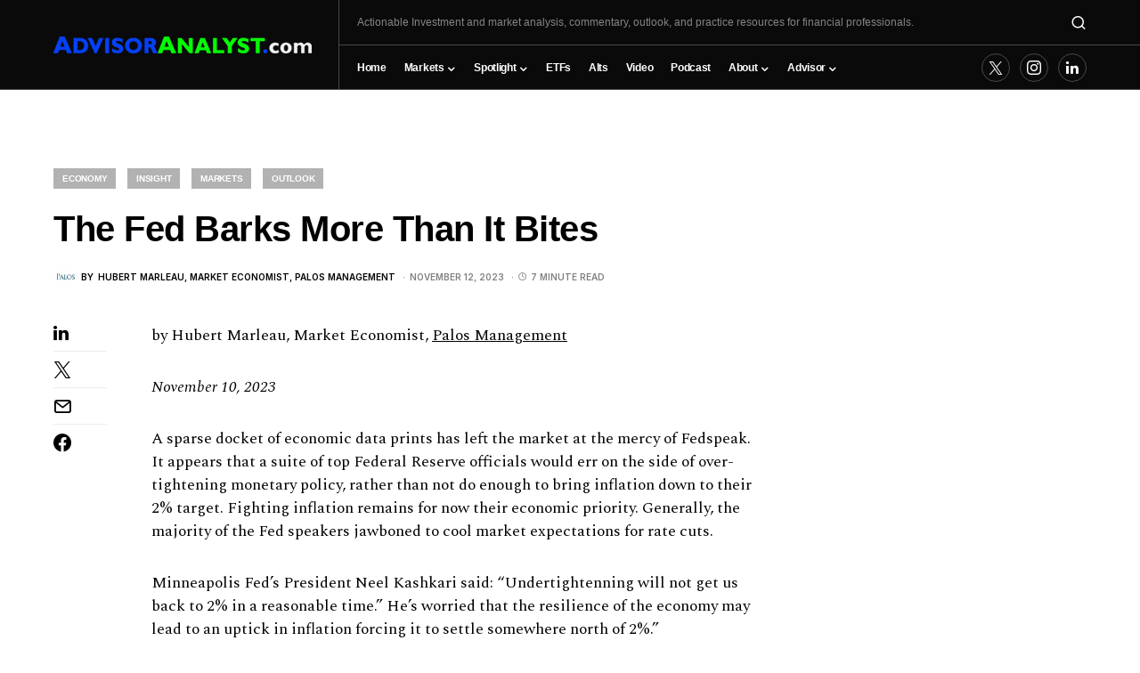

--- FILE ---
content_type: text/html; charset=UTF-8
request_url: https://advisoranalyst.com/2023/11/12/the-fed-barks-more-than-it-bites.html/
body_size: 37386
content:
<!doctype html>
<html lang="en-CA">
<head>
	<meta charset="UTF-8" />
	<meta name="viewport" content="width=device-width, initial-scale=1" />
	<link rel="profile" href="https://gmpg.org/xfn/11" />
	<title>The Fed Barks More Than It Bites &#8211; AdvisorAnalyst.com</title>
<link rel='dns-prefetch' href='//s.w.org' />
<link rel="alternate" type="application/rss+xml" title="AdvisorAnalyst.com &raquo; Feed" href="https://advisoranalyst.com/feed/" />
<link rel="alternate" type="application/rss+xml" title="AdvisorAnalyst.com &raquo; Comments Feed" href="https://advisoranalyst.com/comments/feed/" />
			<link rel="preload" href="https://advisoranalyst.com/wp-content/plugins/canvas/assets/fonts/canvas-icons.woff" as="font" type="font/woff" crossorigin>
					<script>
			window._wpemojiSettings = {"baseUrl":"https:\/\/s.w.org\/images\/core\/emoji\/13.0.1\/72x72\/","ext":".png","svgUrl":"https:\/\/s.w.org\/images\/core\/emoji\/13.0.1\/svg\/","svgExt":".svg","source":{"wpemoji":"https:\/\/advisoranalyst.com\/wp-includes\/js\/wp-emoji.js?ver=5.6.16","twemoji":"https:\/\/advisoranalyst.com\/wp-includes\/js\/twemoji.js?ver=5.6.16"}};
			/**
 * @output wp-includes/js/wp-emoji-loader.js
 */

( function( window, document, settings ) {
	var src, ready, ii, tests;

	// Create a canvas element for testing native browser support of emoji.
	var canvas = document.createElement( 'canvas' );
	var context = canvas.getContext && canvas.getContext( '2d' );

	/**
	 * Checks if two sets of Emoji characters render the same visually.
	 *
	 * @since 4.9.0
	 *
	 * @private
	 *
	 * @param {number[]} set1 Set of Emoji character codes.
	 * @param {number[]} set2 Set of Emoji character codes.
	 *
	 * @return {boolean} True if the two sets render the same.
	 */
	function emojiSetsRenderIdentically( set1, set2 ) {
		var stringFromCharCode = String.fromCharCode;

		// Cleanup from previous test.
		context.clearRect( 0, 0, canvas.width, canvas.height );
		context.fillText( stringFromCharCode.apply( this, set1 ), 0, 0 );
		var rendered1 = canvas.toDataURL();

		// Cleanup from previous test.
		context.clearRect( 0, 0, canvas.width, canvas.height );
		context.fillText( stringFromCharCode.apply( this, set2 ), 0, 0 );
		var rendered2 = canvas.toDataURL();

		return rendered1 === rendered2;
	}

	/**
	 * Detects if the browser supports rendering emoji or flag emoji.
	 *
	 * Flag emoji are a single glyph made of two characters, so some browsers
	 * (notably, Firefox OS X) don't support them.
	 *
	 * @since 4.2.0
	 *
	 * @private
	 *
	 * @param {string} type Whether to test for support of "flag" or "emoji".
	 *
	 * @return {boolean} True if the browser can render emoji, false if it cannot.
	 */
	function browserSupportsEmoji( type ) {
		var isIdentical;

		if ( ! context || ! context.fillText ) {
			return false;
		}

		/*
		 * Chrome on OS X added native emoji rendering in M41. Unfortunately,
		 * it doesn't work when the font is bolder than 500 weight. So, we
		 * check for bold rendering support to avoid invisible emoji in Chrome.
		 */
		context.textBaseline = 'top';
		context.font = '600 32px Arial';

		switch ( type ) {
			case 'flag':
				/*
				 * Test for Transgender flag compatibility. This flag is shortlisted for the Emoji 13 spec,
				 * but has landed in Twemoji early, so we can add support for it, too.
				 *
				 * To test for support, we try to render it, and compare the rendering to how it would look if
				 * the browser doesn't render it correctly (white flag emoji + transgender symbol).
				 */
				isIdentical = emojiSetsRenderIdentically(
					[ 0x1F3F3, 0xFE0F, 0x200D, 0x26A7, 0xFE0F ],
					[ 0x1F3F3, 0xFE0F, 0x200B, 0x26A7, 0xFE0F ]
				);

				if ( isIdentical ) {
					return false;
				}

				/*
				 * Test for UN flag compatibility. This is the least supported of the letter locale flags,
				 * so gives us an easy test for full support.
				 *
				 * To test for support, we try to render it, and compare the rendering to how it would look if
				 * the browser doesn't render it correctly ([U] + [N]).
				 */
				isIdentical = emojiSetsRenderIdentically(
					[ 0xD83C, 0xDDFA, 0xD83C, 0xDDF3 ],
					[ 0xD83C, 0xDDFA, 0x200B, 0xD83C, 0xDDF3 ]
				);

				if ( isIdentical ) {
					return false;
				}

				/*
				 * Test for English flag compatibility. England is a country in the United Kingdom, it
				 * does not have a two letter locale code but rather an five letter sub-division code.
				 *
				 * To test for support, we try to render it, and compare the rendering to how it would look if
				 * the browser doesn't render it correctly (black flag emoji + [G] + [B] + [E] + [N] + [G]).
				 */
				isIdentical = emojiSetsRenderIdentically(
					[ 0xD83C, 0xDFF4, 0xDB40, 0xDC67, 0xDB40, 0xDC62, 0xDB40, 0xDC65, 0xDB40, 0xDC6E, 0xDB40, 0xDC67, 0xDB40, 0xDC7F ],
					[ 0xD83C, 0xDFF4, 0x200B, 0xDB40, 0xDC67, 0x200B, 0xDB40, 0xDC62, 0x200B, 0xDB40, 0xDC65, 0x200B, 0xDB40, 0xDC6E, 0x200B, 0xDB40, 0xDC67, 0x200B, 0xDB40, 0xDC7F ]
				);

				return ! isIdentical;
			case 'emoji':
				/*
				 * So easy, even a baby could do it!
				 *
				 *  To test for Emoji 13 support, try to render a new emoji: Man Feeding Baby.
				 *
				 * The Man Feeding Baby emoji is a ZWJ sequence combining 👨 Man, a Zero Width Joiner and 🍼 Baby Bottle.
				 *
				 * 0xD83D, 0xDC68 == Man emoji.
				 * 0x200D == Zero-Width Joiner (ZWJ) that links the two code points for the new emoji or
				 * 0x200B == Zero-Width Space (ZWS) that is rendered for clients not supporting the new emoji.
				 * 0xD83C, 0xDF7C == Baby Bottle.
				 *
				 * When updating this test for future Emoji releases, ensure that individual emoji that make up the
				 * sequence come from older emoji standards.
				 */
				isIdentical = emojiSetsRenderIdentically(
					[0xD83D, 0xDC68, 0x200D, 0xD83C, 0xDF7C],
					[0xD83D, 0xDC68, 0x200B, 0xD83C, 0xDF7C]
				);

				return ! isIdentical;
		}

		return false;
	}

	/**
	 * Adds a script to the head of the document.
	 *
	 * @ignore
	 *
	 * @since 4.2.0
	 *
	 * @param {Object} src The url where the script is located.
	 * @return {void}
	 */
	function addScript( src ) {
		var script = document.createElement( 'script' );

		script.src = src;
		script.defer = script.type = 'text/javascript';
		document.getElementsByTagName( 'head' )[0].appendChild( script );
	}

	tests = Array( 'flag', 'emoji' );

	settings.supports = {
		everything: true,
		everythingExceptFlag: true
	};

	/*
	 * Tests the browser support for flag emojis and other emojis, and adjusts the
	 * support settings accordingly.
	 */
	for( ii = 0; ii < tests.length; ii++ ) {
		settings.supports[ tests[ ii ] ] = browserSupportsEmoji( tests[ ii ] );

		settings.supports.everything = settings.supports.everything && settings.supports[ tests[ ii ] ];

		if ( 'flag' !== tests[ ii ] ) {
			settings.supports.everythingExceptFlag = settings.supports.everythingExceptFlag && settings.supports[ tests[ ii ] ];
		}
	}

	settings.supports.everythingExceptFlag = settings.supports.everythingExceptFlag && ! settings.supports.flag;

	// Sets DOMReady to false and assigns a ready function to settings.
	settings.DOMReady = false;
	settings.readyCallback = function() {
		settings.DOMReady = true;
	};

	// When the browser can not render everything we need to load a polyfill.
	if ( ! settings.supports.everything ) {
		ready = function() {
			settings.readyCallback();
		};

		/*
		 * Cross-browser version of adding a dom ready event.
		 */
		if ( document.addEventListener ) {
			document.addEventListener( 'DOMContentLoaded', ready, false );
			window.addEventListener( 'load', ready, false );
		} else {
			window.attachEvent( 'onload', ready );
			document.attachEvent( 'onreadystatechange', function() {
				if ( 'complete' === document.readyState ) {
					settings.readyCallback();
				}
			} );
		}

		src = settings.source || {};

		if ( src.concatemoji ) {
			addScript( src.concatemoji );
		} else if ( src.wpemoji && src.twemoji ) {
			addScript( src.twemoji );
			addScript( src.wpemoji );
		}
	}

} )( window, document, window._wpemojiSettings );
		</script>
		<!-- advisoranalyst.com is managing ads with Advanced Ads --><script id="advis-ready">
			/**
 * Wait for the page to be ready before firing JS.
 *
 * @param {function} callback - A callable function to be executed.
 * @param {string} [requestedState=complete] - document.readyState to wait for. Defaults to 'complete', can be 'interactive'.
 */
window.advanced_ads_ready = function ( callback, requestedState ) {
	requestedState = requestedState || 'complete';
	var checkState = function ( state ) {
		return requestedState === 'interactive' ? state !== 'loading' : state === 'complete';
	};

	// If we have reached the correct state, fire the callback.
	if ( checkState( document.readyState ) ) {
		callback();
		return;
	}
	// We are not yet in the correct state, attach an event handler, only fire once if the requested state is 'interactive'.
	document.addEventListener( 'readystatechange', function ( event ) {
		if ( checkState( event.target.readyState ) ) {
			callback();
		}
	}, {once: requestedState === 'interactive'} );
};

window.advanced_ads_ready_queue = window.advanced_ads_ready_queue || [];
		</script>
		<style>
img.wp-smiley,
img.emoji {
	display: inline !important;
	border: none !important;
	box-shadow: none !important;
	height: 1em !important;
	width: 1em !important;
	margin: 0 .07em !important;
	vertical-align: -0.1em !important;
	background: none !important;
	padding: 0 !important;
}
</style>
	<link rel='stylesheet' id='wppm-plugin-css-css'  href='https://advisoranalyst.com/wp-content/plugins/wp-post-modules/assets/css/wppm.frontend.css?ver=2.9.1' media='all' />
<link rel='stylesheet' id='canvas-css'  href='https://advisoranalyst.com/wp-content/plugins/canvas/assets/css/canvas.css?ver=2.4.2' media='all' />
<link rel='alternate stylesheet' id='powerkit-icons-css'  href='https://advisoranalyst.com/wp-content/plugins/powerkit/assets/fonts/powerkit-icons.woff?ver=2.9.0' as='font' type='font/wof' crossorigin />
<link rel='stylesheet' id='powerkit-css'  href='https://advisoranalyst.com/wp-content/plugins/powerkit/assets/css/powerkit.css?ver=2.9.0' media='all' />
<link rel='stylesheet' id='wp-block-library-css'  href='https://advisoranalyst.com/wp-includes/css/dist/block-library/style.css?ver=5.6.16' media='all' />
<link rel='stylesheet' id='canvas-block-alert-style-css'  href='https://advisoranalyst.com/wp-content/plugins/canvas/components/basic-elements/block-alert/block.css?ver=1692231270' media='all' />
<link rel='stylesheet' id='canvas-block-progress-style-css'  href='https://advisoranalyst.com/wp-content/plugins/canvas/components/basic-elements/block-progress/block.css?ver=1692231270' media='all' />
<link rel='stylesheet' id='canvas-block-collapsibles-style-css'  href='https://advisoranalyst.com/wp-content/plugins/canvas/components/basic-elements/block-collapsibles/block.css?ver=1692231270' media='all' />
<link rel='stylesheet' id='canvas-block-tabs-style-css'  href='https://advisoranalyst.com/wp-content/plugins/canvas/components/basic-elements/block-tabs/block.css?ver=1692231270' media='all' />
<link rel='stylesheet' id='canvas-block-section-heading-style-css'  href='https://advisoranalyst.com/wp-content/plugins/canvas/components/basic-elements/block-section-heading/block.css?ver=1692231270' media='all' />
<link rel='stylesheet' id='canvas-block-row-style-css'  href='https://advisoranalyst.com/wp-content/plugins/canvas/components/layout-blocks/block-row/block-row.css?ver=1692231270' media='all' />
<link rel='stylesheet' id='canvas-justified-gallery-block-style-css'  href='https://advisoranalyst.com/wp-content/plugins/canvas/components/justified-gallery/block/block-justified-gallery.css?ver=1692231270' media='all' />
<link rel='stylesheet' id='canvas-slider-gallery-block-style-css'  href='https://advisoranalyst.com/wp-content/plugins/canvas/components/slider-gallery/block/block-slider-gallery.css?ver=1692231270' media='all' />
<link rel='stylesheet' id='canvas-block-posts-sidebar-css'  href='https://advisoranalyst.com/wp-content/plugins/canvas/components/posts/block-posts-sidebar/block-posts-sidebar.css?ver=1692231270' media='all' />
<link rel='stylesheet' id='unslider-css-css'  href='https://advisoranalyst.com/wp-content/uploads/213/818/public/assets/css/323.css?ver=1.4.6' media='all' />
<link rel='stylesheet' id='slider-css-css'  href='https://advisoranalyst.com/wp-content/uploads/213/818/public/assets/css/248.css?ver=1.4.6' media='all' />
<link rel='stylesheet' id='canvas-block-heading-style-css'  href='https://advisoranalyst.com/wp-content/plugins/canvas/components/content-formatting/block-heading/block.css?ver=1692231270' media='all' />
<link rel='stylesheet' id='canvas-block-list-style-css'  href='https://advisoranalyst.com/wp-content/plugins/canvas/components/content-formatting/block-list/block.css?ver=1692231270' media='all' />
<link rel='stylesheet' id='canvas-block-paragraph-style-css'  href='https://advisoranalyst.com/wp-content/plugins/canvas/components/content-formatting/block-paragraph/block.css?ver=1692231270' media='all' />
<link rel='stylesheet' id='canvas-block-separator-style-css'  href='https://advisoranalyst.com/wp-content/plugins/canvas/components/content-formatting/block-separator/block.css?ver=1692231270' media='all' />
<link rel='stylesheet' id='canvas-block-group-style-css'  href='https://advisoranalyst.com/wp-content/plugins/canvas/components/basic-elements/block-group/block.css?ver=1692231270' media='all' />
<link rel='stylesheet' id='canvas-block-cover-style-css'  href='https://advisoranalyst.com/wp-content/plugins/canvas/components/basic-elements/block-cover/block.css?ver=1692231270' media='all' />
<link rel='stylesheet' id='clink-main-css'  href='https://advisoranalyst.com/wp-content/plugins/clink/assets/css/clink-style.css' media='all' />
<link rel='stylesheet' id='enkoia-style-css'  href='https://advisoranalyst.com/wp-content/plugins/interscroller-ads-enko/css/enko-ia.css?ver=1769222078' media='all' />
<link rel='stylesheet' id='lbg_logoshowcase_site_grid_css-css'  href='https://advisoranalyst.com/wp-content/plugins/lbg_logo_showcase_addon_visual_composer/grid/css/logogridshowcase.css?ver=5.6.16' media='all' />
<link rel='stylesheet' id='lbg_logoshowcase_site_carousel_css-css'  href='https://advisoranalyst.com/wp-content/plugins/lbg_logo_showcase_addon_visual_composer/carousel/css/logo_carousel.css?ver=5.6.16' media='all' />
<link rel='stylesheet' id='lbg_logoshowcase_site_perspective_css-css'  href='https://advisoranalyst.com/wp-content/plugins/lbg_logo_showcase_addon_visual_composer/perspective/css/logo_perspective.css?ver=5.6.16' media='all' />
<link rel='stylesheet' id='powerkit-author-box-css'  href='https://advisoranalyst.com/wp-content/plugins/powerkit/modules/author-box/public/css/public-powerkit-author-box.css?ver=2.9.0' media='all' />
<link rel='stylesheet' id='powerkit-basic-elements-css'  href='https://advisoranalyst.com/wp-content/plugins/powerkit/modules/basic-elements/public/css/public-powerkit-basic-elements.css?ver=2.9.0' media='screen' />
<link rel='stylesheet' id='powerkit-coming-soon-css'  href='https://advisoranalyst.com/wp-content/plugins/powerkit/modules/coming-soon/public/css/public-powerkit-coming-soon.css?ver=2.9.0' media='all' />
<link rel='stylesheet' id='powerkit-content-formatting-css'  href='https://advisoranalyst.com/wp-content/plugins/powerkit/modules/content-formatting/public/css/public-powerkit-content-formatting.css?ver=2.9.0' media='all' />
<link rel='stylesheet' id='powerkit-сontributors-css'  href='https://advisoranalyst.com/wp-content/plugins/powerkit/modules/contributors/public/css/public-powerkit-contributors.css?ver=2.9.0' media='all' />
<link rel='stylesheet' id='powerkit-featured-categories-css'  href='https://advisoranalyst.com/wp-content/plugins/powerkit/modules/featured-categories/public/css/public-powerkit-featured-categories.css?ver=2.9.0' media='all' />
<link rel='stylesheet' id='powerkit-inline-posts-css'  href='https://advisoranalyst.com/wp-content/plugins/powerkit/modules/inline-posts/public/css/public-powerkit-inline-posts.css?ver=2.9.0' media='all' />
<link rel='stylesheet' id='powerkit-instagram-css'  href='https://advisoranalyst.com/wp-content/plugins/powerkit/modules/instagram/public/css/public-powerkit-instagram.css?ver=2.9.0' media='all' />
<link rel='stylesheet' id='powerkit-justified-gallery-css'  href='https://advisoranalyst.com/wp-content/plugins/powerkit/modules/justified-gallery/public/css/public-powerkit-justified-gallery.css?ver=2.9.0' media='all' />
<link rel='stylesheet' id='powerkit-opt-in-forms-css'  href='https://advisoranalyst.com/wp-content/plugins/powerkit/modules/opt-in-forms/public/css/public-powerkit-opt-in-forms.css?ver=2.9.0' media='all' />
<link rel='stylesheet' id='powerkit-scroll-to-top-css'  href='https://advisoranalyst.com/wp-content/plugins/powerkit/modules/scroll-to-top/public/css/public-powerkit-scroll-to-top.css?ver=2.9.0' media='all' />
<link rel='stylesheet' id='powerkit-share-buttons-css'  href='https://advisoranalyst.com/wp-content/plugins/powerkit/modules/share-buttons/public/css/public-powerkit-share-buttons.css?ver=2.9.0' media='all' />
<link rel='stylesheet' id='powerkit-social-links-css'  href='https://advisoranalyst.com/wp-content/plugins/powerkit/modules/social-links/public/css/public-powerkit-social-links.css?ver=2.9.0' media='all' />
<link rel='stylesheet' id='powerkit-table-of-contents-css'  href='https://advisoranalyst.com/wp-content/plugins/powerkit/modules/table-of-contents/public/css/public-powerkit-table-of-contents.css?ver=2.9.0' media='all' />
<link rel='stylesheet' id='powerkit-twitter-css'  href='https://advisoranalyst.com/wp-content/plugins/powerkit/modules/twitter/public/css/public-powerkit-twitter.css?ver=2.9.0' media='all' />
<link rel='stylesheet' id='powerkit-widget-about-css'  href='https://advisoranalyst.com/wp-content/plugins/powerkit/modules/widget-about/public/css/public-powerkit-widget-about.css?ver=2.9.0' media='all' />
<link rel='stylesheet' id='ppress-frontend-css'  href='https://advisoranalyst.com/wp-content/plugins/wp-user-avatar/assets/css/frontend.css?ver=4.13.4' media='all' />
<link rel='stylesheet' id='ppress-flatpickr-css'  href='https://advisoranalyst.com/wp-content/plugins/wp-user-avatar/assets/flatpickr/flatpickr.min.css?ver=4.13.4' media='all' />
<link rel='stylesheet' id='ppress-select2-css'  href='https://advisoranalyst.com/wp-content/plugins/wp-user-avatar/assets/select2/select2.min.css?ver=5.6.16' media='all' />
<link rel='stylesheet' id='mc4wp-form-themes-css'  href='https://advisoranalyst.com/wp-content/plugins/mailchimp-for-wp/assets/css/form-themes.css?ver=4.9.9' media='all' />
<link rel='stylesheet' id='advanced-ads-layer-fancybox-css-css'  href='https://advisoranalyst.com/wp-content/uploads/213/268/public/assets/fancybox/jquery.fancybox-1.3.4.css?ver=1.3.4' media='all' />
<link rel='stylesheet' id='csco-styles-css'  href='https://advisoranalyst.com/wp-content/themes/newsblock/style.css?ver=1.1.2' media='all' />
<style id='csco-styles-inline-css'>
.searchwp-live-search-no-min-chars:after { content: "Continue typing" }
</style>
<link rel='stylesheet' id='js_composer_custom_css-css'  href='//advisoranalyst.com/wp-content/uploads/js_composer/custom.css?ver=7.1' media='all' />
<link rel='stylesheet' id='csco_child_css-css'  href='https://advisoranalyst.com/wp-content/themes/newsblock-child/style.css?ver=1.0.0' media='all' />
<link rel='stylesheet' id='csshero-main-stylesheet-css'  href='https://advisoranalyst.com/wp-content/uploads/2024/03/csshero-static-style-newsblock-child.css?ver=110' media='all' />
<script src='https://advisoranalyst.com/wp-includes/js/jquery/jquery.js?ver=3.5.1' id='jquery-core-js'></script>
<script src='https://advisoranalyst.com/wp-includes/js/jquery/jquery-migrate.js?ver=3.3.2' id='jquery-migrate-js'></script>
<script src='https://advisoranalyst.com/wp-content/uploads/213/818/public/assets/js/879.js?ver=1.4.6' id='unslider-js-js'></script>
<script src='https://advisoranalyst.com/wp-content/uploads/213/818/public/assets/js/11.js?ver=1.4.6' id='unslider-move-js-js'></script>
<script src='https://advisoranalyst.com/wp-content/uploads/213/818/public/assets/js/660.js?ver=1.4.6' id='unslider-swipe-js-js'></script>
<script src='https://advisoranalyst.com/wp-content/plugins/interscroller-ads-enko/js/enko-ia.js?ver=1769222078' id='enkoia-main-js-js'></script>
<script src='https://advisoranalyst.com/wp-content/plugins/lbg_logo_showcase_addon_visual_composer/carousel/js/jquery.touchSwipe.min.js?ver=5.6.16' id='lbg-touchSwipe-js'></script>
<script src='https://advisoranalyst.com/wp-content/plugins/lbg_logo_showcase_addon_visual_composer/grid/js/logogridshowcase.js?ver=5.6.16' id='lbg-logoshowcase_grid-js'></script>
<script src='https://advisoranalyst.com/wp-content/plugins/lbg_logo_showcase_addon_visual_composer/carousel/js/logo_carousel.js?ver=5.6.16' id='lbg-logoshowcase_carousel-js'></script>
<script src='https://advisoranalyst.com/wp-content/plugins/lbg_logo_showcase_addon_visual_composer/perspective/js/logo_perspective.js?ver=5.6.16' id='lbg-logoshowcase_perspective-js'></script>
<script src='https://advisoranalyst.com/wp-content/plugins/wp-user-avatar/assets/flatpickr/flatpickr.min.js?ver=4.13.4' id='ppress-flatpickr-js'></script>
<script src='https://advisoranalyst.com/wp-content/plugins/wp-user-avatar/assets/select2/select2.min.js?ver=4.13.4' id='ppress-select2-js'></script>
<script src='https://advisoranalyst.com/wp-content/uploads/213/642/672/486/619/527.js?ver=2.0.8' id='krux/postscribe-js'></script>
<script id='advanced-ads-pro/cache_busting-js-extra'>
var advanced_ads_pro_ajax_object = {"ajax_url":"https:\/\/advisoranalyst.com\/wp-admin\/admin-ajax.php","lazy_load_module_enabled":"1","lazy_load":{"default_offset":100,"offsets":[]},"moveintohidden":""};
</script>
<script src='https://advisoranalyst.com/wp-content/uploads/213/642/672/486/619/632.js?ver=2.9' id='advanced-ads-pro/cache_busting-js'></script>
<script id='advanced-ads-advanced-js-js-extra'>
var advads_options = {"blog_id":"1","privacy":{"enabled":false,"state":"not_needed"}};
</script>
<script src='https://advisoranalyst.com/wp-content/uploads/213/495/public/assets/js/advanced.js?ver=1.46.0' id='advanced-ads-advanced-js-js'></script>
<script id='advanced_ads_pro/visitor_conditions-js-extra'>
var advanced_ads_pro_visitor_conditions = {"referrer_cookie_name":"advanced_ads_pro_visitor_referrer","referrer_exdays":"365","page_impr_cookie_name":"advanced_ads_page_impressions","page_impr_exdays":"3650"};
</script>
<script src='https://advisoranalyst.com/wp-content/uploads/213/642/672/21/619/966.js?ver=2.9' id='advanced_ads_pro/visitor_conditions-js'></script>
<script src='https://advisoranalyst.com/wp-content/uploads/213/642/assets/52.js?ver=2.9' id='advanced-ds-pro/front-js'></script>
<script></script><link rel="https://api.w.org/" href="https://advisoranalyst.com/wp-json/" /><link rel="alternate" type="application/json" href="https://advisoranalyst.com/wp-json/wp/v2/posts/158411" /><link rel="EditURI" type="application/rsd+xml" title="RSD" href="https://advisoranalyst.com/xmlrpc.php?rsd" />
<link rel="wlwmanifest" type="application/wlwmanifest+xml" href="https://advisoranalyst.com/wp-includes/wlwmanifest.xml" /> 

<link rel="canonical" href="https://advisoranalyst.com/2023/11/12/the-fed-barks-more-than-it-bites.html/" />
<link rel='shortlink' href='https://advisoranalyst.com/?p=158411' />
<link rel="alternate" type="application/json+oembed" href="https://advisoranalyst.com/wp-json/oembed/1.0/embed?url=https%3A%2F%2Fadvisoranalyst.com%2F2023%2F11%2F12%2Fthe-fed-barks-more-than-it-bites.html%2F" />
<link rel="alternate" type="text/xml+oembed" href="https://advisoranalyst.com/wp-json/oembed/1.0/embed?url=https%3A%2F%2Fadvisoranalyst.com%2F2023%2F11%2F12%2Fthe-fed-barks-more-than-it-bites.html%2F&#038;format=xml" />
<style type="text/css" id="wppm_custom_css"></style><script>advads_items = { conditions: {}, display_callbacks: {}, display_effect_callbacks: {}, hide_callbacks: {}, backgrounds: {}, effect_durations: {}, close_functions: {}, showed: [] };</script><style type="text/css" id="advis-layer-custom-css"></style><script type="text/javascript">
		var advadsCfpQueue = [];
		var advadsCfpAd = function( adID ){
			if ( 'undefined' == typeof advadsProCfp ) { advadsCfpQueue.push( adID ) } else { advadsProCfp.addElement( adID ) }
		};
		</script>
		<style id='csco-theme-typography'>
	:root {
		/* Base Font */
		--cs-font-base-family: Inter;
		--cs-font-base-size: 1rem;
		--cs-font-base-weight: 400;
		--cs-font-base-style: normal;
		--cs-font-base-letter-spacing: normal;
		--cs-font-base-line-height: 1.5;

		/* Primary Font */
		--cs-font-primary-family: Inter;
		--cs-font-primary-size: 0.875rem;
		--cs-font-primary-weight: 600;
		--cs-font-primary-style: normal;
		--cs-font-primary-letter-spacing: -0.025em;
		--cs-font-primary-text-transform: none;

		/* Secondary Font */
		--cs-font-secondary-family: Inter;
		--cs-font-secondary-size: 0.75rem;
		--cs-font-secondary-weight: 400;
		--cs-font-secondary-style: normal;
		--cs-font-secondary-letter-spacing: normal;
		--cs-font-secondary-text-transform: none;

		/* Category Font */
		--cs-font-category-family: Inter;
		--cs-font-category-size: 0.625rem;
		--cs-font-category-weight: 700;
		--cs-font-category-style: normal;
		--cs-font-category-letter-spacing: -0.025em;
		--cs-font-category-text-transform: uppercase;

		/* Post Meta Font */
		--cs-font-post-meta-family: Inter;
		--cs-font-post-meta-size: 0.6255rem;
		--cs-font-post-meta-weight: 400;
		--cs-font-post-meta-style: normal;
		--cs-font-post-meta-letter-spacing: normal;
		--cs-font-post-meta-text-transform: uppercase;

		/* Input Font */
		--cs-font-input-family: Inter;
		--cs-font-input-size: 0.75rem;
		--cs-font-input-line-height: 1.625rem;
		--cs-font-input-weight: 400;
		--cs-font-input-style: normal;
		--cs-font-input-letter-spacing: normal;
		--cs-font-input-text-transform: none;

		/* Post Subbtitle */
		--cs-font-post-subtitle-family: Inter;
		--cs-font-post-subtitle-size: 1.25rem;
		--cs-font-post-subtitle-letter-spacing: normal;

		/* Post Content */
		--cs-font-post-content-family: Spectral;
		--cs-font-post-content-size: 1.1rem;
		--cs-font-post-content-letter-spacing: normal;

		/* Summary */
		--cs-font-entry-summary-family: Inter;
		--cs-font-entry-summary-size: 1rem;
		--cs-font-entry-summary-letter-spacing: normal;

		/* Entry Excerpt */
		--cs-font-entry-excerpt-family: Inter;
		--cs-font-entry-excerpt-size: 0.875rem;
		--cs-font-entry-excerpt-letter-spacing: normal;

		/* Logos --------------- */

		/* Main Logo */
		--cs-font-main-logo-family: Inter;
		--cs-font-main-logo-size: 1.5rem;
		--cs-font-main-logo-weight: 700;
		--cs-font-main-logo-style: normal;
		--cs-font-main-logo-letter-spacing: -0.075em;
		--cs-font-main-logo-text-transform: none;

		/* Large Logo */
		--cs-font-large-logo-family: Inter;
		--cs-font-large-logo-size: 1.75rem;
		--cs-font-large-logo-weight: 700;
		--cs-font-large-logo-style: normal;
		--cs-font-large-logo-letter-spacing: -0.075em;
		--cs-font-large-logo-text-transform: none;

		/* Footer Logo */
		--cs-font-footer-logo-family: Inter;
		--cs-font-footer-logo-size: 1.5rem;
		--cs-font-footer-logo-weight: 700;
		--cs-font-footer-logo-style: normal;
		--cs-font-footer-logo-letter-spacing: -0.075em;
		--cs-font-footer-logo-text-transform: none;

		/* Headings --------------- */

		/* Headings */
		--cs-font-headings-family: -apple-system, BlinkMacSystemFont, "Segoe UI", Roboto, Oxygen-Sans, Ubuntu, Cantarell, "Helvetica Neue", sans-serif;
		--cs-font-headings-weight: 700;
		--cs-font-headings-style: normal;
		--cs-font-headings-line-height: 1.25em;
		--cs-font-headings-letter-spacing: -0.0125em;
		--cs-font-headings-text-transform: none;

		/* Styled Heading */
		--cs-font-styled-heading-line-height: 1.3em;

		/* Decorated Heading */
		--cs-font-decorated-heading-family: -apple-system, BlinkMacSystemFont, "Segoe UI", Roboto, Oxygen-Sans, Ubuntu, Cantarell, "Helvetica Neue", sans-serif;
		--cs-font-decorated-heading-font-size: 1.25em;
		--cs-font-decorated-heading-weight: 700;
		--cs-font-decorated-heading-style: normal;
		--cs-font-decorated-heading-line-height: -0.025em;
		--cs-font-decorated-heading-letter-spacing: normal;
		--cs-font-decorated-heading-text-transform: none;

		/* Menu Font --------------- */

		/* Menu */
		/* Used for main top level menu elements. */
		--cs-font-menu-family: -apple-system, BlinkMacSystemFont, "Segoe UI", Roboto, Oxygen-Sans, Ubuntu, Cantarell, "Helvetica Neue", sans-serif;
		--cs-font-menu-size: 0.775rem;
		--cs-font-menu-weight: 700;
		--cs-font-menu-style: normal;
		--cs-font-menu-letter-spacing: -0.025em;
		--cs-font-menu-text-transform: none;

		/* Submenu Font */
		/* Used for submenu elements. */
		--cs-font-submenu-family: -apple-system, BlinkMacSystemFont, "Segoe UI", Roboto, Oxygen-Sans, Ubuntu, Cantarell, "Helvetica Neue", sans-serif;
		--cs-font-submenu-size: 0.775rem;
		--cs-font-submenu-weight: 400;
		--cs-font-submenu-style: normal;
		--cs-font-submenu-letter-spacing: normal;
		--cs-font-submenu-text-transform: none;

		/* Section Headings --------------- */
		--cs-font-section-headings-family: -apple-system, BlinkMacSystemFont, "Segoe UI", Roboto, Oxygen-Sans, Ubuntu, Cantarell, "Helvetica Neue", sans-serif;
		--cs-font-section-headings-size: 1rem;
		--cs-font-section-headings-weight: 800;
		--cs-font-section-headings-style: normal;
		--cs-font-section-headings-letter-spacing: -0.025em;
		--cs-font-section-headings-text-transform: none;
	}

			.cs-header__widgets-column {
			--cs-font-section-headings-family: -apple-system, BlinkMacSystemFont, "Segoe UI", Roboto, Oxygen-Sans, Ubuntu, Cantarell, "Helvetica Neue", sans-serif;
			--cs-font-section-headings-size: 1.125rem;
			--cs-font-section-headings-weight: 800;
			--cs-font-section-headings-style: normal;
			--cs-font-section-headings-letter-spacing: -0.025em;
			--cs-font-section-headings-text-transform: none;
		}
	</style>
<meta name="generator" content="Powered by WPBakery Page Builder - drag and drop page builder for WordPress."/>

        <!-- Begin Social Meta tags by WP Post Modules -->
            <!-- Schema.org markup for Google+ -->
            <meta itemprop="name" content="The Fed Barks More Than It Bites">
            <meta itemprop="description" content="by Hubert Marleau, Market Economist, Palos Management November 10, 2023 A sparse docket of economic data prints has&hellip;">
            <meta itemprop="image" content="">

            <!-- Twitter Card data -->
            <meta name="twitter:card" content="summary_large_image">
            <meta name="twitter:title" content="The Fed Barks More Than It Bites">
            <meta name="twitter:description" content="by Hubert Marleau, Market Economist, Palos Management November 10, 2023 A sparse docket of economic data prints has&hellip;">
            <meta name="twitter:image:src" content="">

            <!-- Open Graph data -->
            <meta property="og:title" content="The Fed Barks More Than It Bites" />
            <meta property="og:type" content="article" />
            <meta property="og:url" content="https://advisoranalyst.com/2023/11/12/the-fed-barks-more-than-it-bites.html/" />
            <meta property="og:image" content="" />
            <meta property="og:image:url" content="" />
            <meta property="og:description" content="by Hubert Marleau, Market Economist, Palos Management November 10, 2023 A sparse docket of economic data prints has&hellip;" />
            <meta property="og:site_name" content="AdvisorAnalyst.com" />
        <!-- End Social Meta tags by WP Post Modules -->
		<style id="kirki-inline-styles">:root, [site-data-scheme="default"]{--cs-color-site-background:#FFFFFF;--cs-color-search-background:#000000;--cs-color-header-background:#0a0a0a;--cs-color-submenu-background:#FFFFFF;--cs-color-footer-background:#111111;}:root, [data-scheme="default"]{--cs-color-accent:#0a0a0a;--cs-color-accent-contrast:#FFFFFF;--cs-color-secondary:#818181;--cs-palette-color-secondary:#818181;--cs-color-secondary-contrast:#000000;--cs-color-styled-heading:#0ee6b0;--cs-color-styled-heading-contrast:#000000;--cs-color-styled-heading-hover:#0ee6b0;--cs-color-styled-heading-hover-contrast:#000000;--cs-color-styled-category:rgba(0,0,0,0.3);--cs-color-styled-category-contrast:#ffffff;--cs-color-styled-category-hover:#000000;--cs-color-styled-category-hover-contrast:#FFFFFF;--cs-color-category:#04bc8e;--cs-color-category-hover:#000000;--cs-color-category-underline:rgba(255,255,255,0);--cs-color-button:#000000;--cs-color-button-contrast:#FFFFFF;--cs-color-button-hover:#282828;--cs-color-button-hover-contrast:#FFFFFF;--cs-color-overlay-background:rgba(0,0,0,0.25);}[data-scheme="dark"]{--cs-color-overlay-background:rgba(0,0,0,0.25);}:root{--cs-common-border-radius:0;--cs-primary-border-radius:0px;--cs-secondary-border-radius:50%;--cs-styled-category-border-radius:0;--cs-image-border-radius:0px;--cs-header-initial-height:100px;--cs-header-height:90px;}:root .cnvs-block-section-heading, [data-scheme="default"] .cnvs-block-section-heading, [data-scheme="dark"] [data-scheme="default"] .cnvs-block-section-heading{--cnvs-section-heading-border-color:#e9ecef;}[data-scheme="dark"] .cnvs-block-section-heading{--cnvs-section-heading-border-color:#49494b;}:root .cs-header__widgets-column .cnvs-block-section-heading, [data-scheme="dark"] [data-scheme="default"] .cs-header__widgets-column .cnvs-block-section-heading{--cnvs-section-heading-border-color:#e9ecef;}[data-scheme="dark"] .cs-header__widgets-column .cnvs-block-section-heading{--cnvs-section-heading-border-color:#49494b;}.cs-search__posts{--cs-image-border-radius:50%!important;}.cs-entry__prev-next{--cs-image-border-radius:50%!important;}/* cyrillic-ext */
@font-face {
  font-family: 'Inter';
  font-style: normal;
  font-weight: 400;
  font-display: swap;
  src: url(https://advisoranalyst.com/wp-content/fonts/inter/font) format('woff');
  unicode-range: U+0460-052F, U+1C80-1C8A, U+20B4, U+2DE0-2DFF, U+A640-A69F, U+FE2E-FE2F;
}
/* cyrillic */
@font-face {
  font-family: 'Inter';
  font-style: normal;
  font-weight: 400;
  font-display: swap;
  src: url(https://advisoranalyst.com/wp-content/fonts/inter/font) format('woff');
  unicode-range: U+0301, U+0400-045F, U+0490-0491, U+04B0-04B1, U+2116;
}
/* greek-ext */
@font-face {
  font-family: 'Inter';
  font-style: normal;
  font-weight: 400;
  font-display: swap;
  src: url(https://advisoranalyst.com/wp-content/fonts/inter/font) format('woff');
  unicode-range: U+1F00-1FFF;
}
/* greek */
@font-face {
  font-family: 'Inter';
  font-style: normal;
  font-weight: 400;
  font-display: swap;
  src: url(https://advisoranalyst.com/wp-content/fonts/inter/font) format('woff');
  unicode-range: U+0370-0377, U+037A-037F, U+0384-038A, U+038C, U+038E-03A1, U+03A3-03FF;
}
/* vietnamese */
@font-face {
  font-family: 'Inter';
  font-style: normal;
  font-weight: 400;
  font-display: swap;
  src: url(https://advisoranalyst.com/wp-content/fonts/inter/font) format('woff');
  unicode-range: U+0102-0103, U+0110-0111, U+0128-0129, U+0168-0169, U+01A0-01A1, U+01AF-01B0, U+0300-0301, U+0303-0304, U+0308-0309, U+0323, U+0329, U+1EA0-1EF9, U+20AB;
}
/* latin-ext */
@font-face {
  font-family: 'Inter';
  font-style: normal;
  font-weight: 400;
  font-display: swap;
  src: url(https://advisoranalyst.com/wp-content/fonts/inter/font) format('woff');
  unicode-range: U+0100-02BA, U+02BD-02C5, U+02C7-02CC, U+02CE-02D7, U+02DD-02FF, U+0304, U+0308, U+0329, U+1D00-1DBF, U+1E00-1E9F, U+1EF2-1EFF, U+2020, U+20A0-20AB, U+20AD-20C0, U+2113, U+2C60-2C7F, U+A720-A7FF;
}
/* latin */
@font-face {
  font-family: 'Inter';
  font-style: normal;
  font-weight: 400;
  font-display: swap;
  src: url(https://advisoranalyst.com/wp-content/fonts/inter/font) format('woff');
  unicode-range: U+0000-00FF, U+0131, U+0152-0153, U+02BB-02BC, U+02C6, U+02DA, U+02DC, U+0304, U+0308, U+0329, U+2000-206F, U+20AC, U+2122, U+2191, U+2193, U+2212, U+2215, U+FEFF, U+FFFD;
}
/* cyrillic-ext */
@font-face {
  font-family: 'Inter';
  font-style: normal;
  font-weight: 600;
  font-display: swap;
  src: url(https://advisoranalyst.com/wp-content/fonts/inter/font) format('woff');
  unicode-range: U+0460-052F, U+1C80-1C8A, U+20B4, U+2DE0-2DFF, U+A640-A69F, U+FE2E-FE2F;
}
/* cyrillic */
@font-face {
  font-family: 'Inter';
  font-style: normal;
  font-weight: 600;
  font-display: swap;
  src: url(https://advisoranalyst.com/wp-content/fonts/inter/font) format('woff');
  unicode-range: U+0301, U+0400-045F, U+0490-0491, U+04B0-04B1, U+2116;
}
/* greek-ext */
@font-face {
  font-family: 'Inter';
  font-style: normal;
  font-weight: 600;
  font-display: swap;
  src: url(https://advisoranalyst.com/wp-content/fonts/inter/font) format('woff');
  unicode-range: U+1F00-1FFF;
}
/* greek */
@font-face {
  font-family: 'Inter';
  font-style: normal;
  font-weight: 600;
  font-display: swap;
  src: url(https://advisoranalyst.com/wp-content/fonts/inter/font) format('woff');
  unicode-range: U+0370-0377, U+037A-037F, U+0384-038A, U+038C, U+038E-03A1, U+03A3-03FF;
}
/* vietnamese */
@font-face {
  font-family: 'Inter';
  font-style: normal;
  font-weight: 600;
  font-display: swap;
  src: url(https://advisoranalyst.com/wp-content/fonts/inter/font) format('woff');
  unicode-range: U+0102-0103, U+0110-0111, U+0128-0129, U+0168-0169, U+01A0-01A1, U+01AF-01B0, U+0300-0301, U+0303-0304, U+0308-0309, U+0323, U+0329, U+1EA0-1EF9, U+20AB;
}
/* latin-ext */
@font-face {
  font-family: 'Inter';
  font-style: normal;
  font-weight: 600;
  font-display: swap;
  src: url(https://advisoranalyst.com/wp-content/fonts/inter/font) format('woff');
  unicode-range: U+0100-02BA, U+02BD-02C5, U+02C7-02CC, U+02CE-02D7, U+02DD-02FF, U+0304, U+0308, U+0329, U+1D00-1DBF, U+1E00-1E9F, U+1EF2-1EFF, U+2020, U+20A0-20AB, U+20AD-20C0, U+2113, U+2C60-2C7F, U+A720-A7FF;
}
/* latin */
@font-face {
  font-family: 'Inter';
  font-style: normal;
  font-weight: 600;
  font-display: swap;
  src: url(https://advisoranalyst.com/wp-content/fonts/inter/font) format('woff');
  unicode-range: U+0000-00FF, U+0131, U+0152-0153, U+02BB-02BC, U+02C6, U+02DA, U+02DC, U+0304, U+0308, U+0329, U+2000-206F, U+20AC, U+2122, U+2191, U+2193, U+2212, U+2215, U+FEFF, U+FFFD;
}
/* cyrillic-ext */
@font-face {
  font-family: 'Inter';
  font-style: normal;
  font-weight: 700;
  font-display: swap;
  src: url(https://advisoranalyst.com/wp-content/fonts/inter/font) format('woff');
  unicode-range: U+0460-052F, U+1C80-1C8A, U+20B4, U+2DE0-2DFF, U+A640-A69F, U+FE2E-FE2F;
}
/* cyrillic */
@font-face {
  font-family: 'Inter';
  font-style: normal;
  font-weight: 700;
  font-display: swap;
  src: url(https://advisoranalyst.com/wp-content/fonts/inter/font) format('woff');
  unicode-range: U+0301, U+0400-045F, U+0490-0491, U+04B0-04B1, U+2116;
}
/* greek-ext */
@font-face {
  font-family: 'Inter';
  font-style: normal;
  font-weight: 700;
  font-display: swap;
  src: url(https://advisoranalyst.com/wp-content/fonts/inter/font) format('woff');
  unicode-range: U+1F00-1FFF;
}
/* greek */
@font-face {
  font-family: 'Inter';
  font-style: normal;
  font-weight: 700;
  font-display: swap;
  src: url(https://advisoranalyst.com/wp-content/fonts/inter/font) format('woff');
  unicode-range: U+0370-0377, U+037A-037F, U+0384-038A, U+038C, U+038E-03A1, U+03A3-03FF;
}
/* vietnamese */
@font-face {
  font-family: 'Inter';
  font-style: normal;
  font-weight: 700;
  font-display: swap;
  src: url(https://advisoranalyst.com/wp-content/fonts/inter/font) format('woff');
  unicode-range: U+0102-0103, U+0110-0111, U+0128-0129, U+0168-0169, U+01A0-01A1, U+01AF-01B0, U+0300-0301, U+0303-0304, U+0308-0309, U+0323, U+0329, U+1EA0-1EF9, U+20AB;
}
/* latin-ext */
@font-face {
  font-family: 'Inter';
  font-style: normal;
  font-weight: 700;
  font-display: swap;
  src: url(https://advisoranalyst.com/wp-content/fonts/inter/font) format('woff');
  unicode-range: U+0100-02BA, U+02BD-02C5, U+02C7-02CC, U+02CE-02D7, U+02DD-02FF, U+0304, U+0308, U+0329, U+1D00-1DBF, U+1E00-1E9F, U+1EF2-1EFF, U+2020, U+20A0-20AB, U+20AD-20C0, U+2113, U+2C60-2C7F, U+A720-A7FF;
}
/* latin */
@font-face {
  font-family: 'Inter';
  font-style: normal;
  font-weight: 700;
  font-display: swap;
  src: url(https://advisoranalyst.com/wp-content/fonts/inter/font) format('woff');
  unicode-range: U+0000-00FF, U+0131, U+0152-0153, U+02BB-02BC, U+02C6, U+02DA, U+02DC, U+0304, U+0308, U+0329, U+2000-206F, U+20AC, U+2122, U+2191, U+2193, U+2212, U+2215, U+FEFF, U+FFFD;
}/* cyrillic-ext */
@font-face {
  font-family: 'Spectral';
  font-style: italic;
  font-weight: 400;
  font-display: swap;
  src: url(https://advisoranalyst.com/wp-content/fonts/spectral/font) format('woff');
  unicode-range: U+0460-052F, U+1C80-1C8A, U+20B4, U+2DE0-2DFF, U+A640-A69F, U+FE2E-FE2F;
}
/* cyrillic */
@font-face {
  font-family: 'Spectral';
  font-style: italic;
  font-weight: 400;
  font-display: swap;
  src: url(https://advisoranalyst.com/wp-content/fonts/spectral/font) format('woff');
  unicode-range: U+0301, U+0400-045F, U+0490-0491, U+04B0-04B1, U+2116;
}
/* vietnamese */
@font-face {
  font-family: 'Spectral';
  font-style: italic;
  font-weight: 400;
  font-display: swap;
  src: url(https://advisoranalyst.com/wp-content/fonts/spectral/font) format('woff');
  unicode-range: U+0102-0103, U+0110-0111, U+0128-0129, U+0168-0169, U+01A0-01A1, U+01AF-01B0, U+0300-0301, U+0303-0304, U+0308-0309, U+0323, U+0329, U+1EA0-1EF9, U+20AB;
}
/* latin-ext */
@font-face {
  font-family: 'Spectral';
  font-style: italic;
  font-weight: 400;
  font-display: swap;
  src: url(https://advisoranalyst.com/wp-content/fonts/spectral/font) format('woff');
  unicode-range: U+0100-02BA, U+02BD-02C5, U+02C7-02CC, U+02CE-02D7, U+02DD-02FF, U+0304, U+0308, U+0329, U+1D00-1DBF, U+1E00-1E9F, U+1EF2-1EFF, U+2020, U+20A0-20AB, U+20AD-20C0, U+2113, U+2C60-2C7F, U+A720-A7FF;
}
/* latin */
@font-face {
  font-family: 'Spectral';
  font-style: italic;
  font-weight: 400;
  font-display: swap;
  src: url(https://advisoranalyst.com/wp-content/fonts/spectral/font) format('woff');
  unicode-range: U+0000-00FF, U+0131, U+0152-0153, U+02BB-02BC, U+02C6, U+02DA, U+02DC, U+0304, U+0308, U+0329, U+2000-206F, U+20AC, U+2122, U+2191, U+2193, U+2212, U+2215, U+FEFF, U+FFFD;
}
/* cyrillic-ext */
@font-face {
  font-family: 'Spectral';
  font-style: italic;
  font-weight: 700;
  font-display: swap;
  src: url(https://advisoranalyst.com/wp-content/fonts/spectral/font) format('woff');
  unicode-range: U+0460-052F, U+1C80-1C8A, U+20B4, U+2DE0-2DFF, U+A640-A69F, U+FE2E-FE2F;
}
/* cyrillic */
@font-face {
  font-family: 'Spectral';
  font-style: italic;
  font-weight: 700;
  font-display: swap;
  src: url(https://advisoranalyst.com/wp-content/fonts/spectral/font) format('woff');
  unicode-range: U+0301, U+0400-045F, U+0490-0491, U+04B0-04B1, U+2116;
}
/* vietnamese */
@font-face {
  font-family: 'Spectral';
  font-style: italic;
  font-weight: 700;
  font-display: swap;
  src: url(https://advisoranalyst.com/wp-content/fonts/spectral/font) format('woff');
  unicode-range: U+0102-0103, U+0110-0111, U+0128-0129, U+0168-0169, U+01A0-01A1, U+01AF-01B0, U+0300-0301, U+0303-0304, U+0308-0309, U+0323, U+0329, U+1EA0-1EF9, U+20AB;
}
/* latin-ext */
@font-face {
  font-family: 'Spectral';
  font-style: italic;
  font-weight: 700;
  font-display: swap;
  src: url(https://advisoranalyst.com/wp-content/fonts/spectral/font) format('woff');
  unicode-range: U+0100-02BA, U+02BD-02C5, U+02C7-02CC, U+02CE-02D7, U+02DD-02FF, U+0304, U+0308, U+0329, U+1D00-1DBF, U+1E00-1E9F, U+1EF2-1EFF, U+2020, U+20A0-20AB, U+20AD-20C0, U+2113, U+2C60-2C7F, U+A720-A7FF;
}
/* latin */
@font-face {
  font-family: 'Spectral';
  font-style: italic;
  font-weight: 700;
  font-display: swap;
  src: url(https://advisoranalyst.com/wp-content/fonts/spectral/font) format('woff');
  unicode-range: U+0000-00FF, U+0131, U+0152-0153, U+02BB-02BC, U+02C6, U+02DA, U+02DC, U+0304, U+0308, U+0329, U+2000-206F, U+20AC, U+2122, U+2191, U+2193, U+2212, U+2215, U+FEFF, U+FFFD;
}
/* cyrillic-ext */
@font-face {
  font-family: 'Spectral';
  font-style: normal;
  font-weight: 400;
  font-display: swap;
  src: url(https://advisoranalyst.com/wp-content/fonts/spectral/font) format('woff');
  unicode-range: U+0460-052F, U+1C80-1C8A, U+20B4, U+2DE0-2DFF, U+A640-A69F, U+FE2E-FE2F;
}
/* cyrillic */
@font-face {
  font-family: 'Spectral';
  font-style: normal;
  font-weight: 400;
  font-display: swap;
  src: url(https://advisoranalyst.com/wp-content/fonts/spectral/font) format('woff');
  unicode-range: U+0301, U+0400-045F, U+0490-0491, U+04B0-04B1, U+2116;
}
/* vietnamese */
@font-face {
  font-family: 'Spectral';
  font-style: normal;
  font-weight: 400;
  font-display: swap;
  src: url(https://advisoranalyst.com/wp-content/fonts/spectral/font) format('woff');
  unicode-range: U+0102-0103, U+0110-0111, U+0128-0129, U+0168-0169, U+01A0-01A1, U+01AF-01B0, U+0300-0301, U+0303-0304, U+0308-0309, U+0323, U+0329, U+1EA0-1EF9, U+20AB;
}
/* latin-ext */
@font-face {
  font-family: 'Spectral';
  font-style: normal;
  font-weight: 400;
  font-display: swap;
  src: url(https://advisoranalyst.com/wp-content/fonts/spectral/font) format('woff');
  unicode-range: U+0100-02BA, U+02BD-02C5, U+02C7-02CC, U+02CE-02D7, U+02DD-02FF, U+0304, U+0308, U+0329, U+1D00-1DBF, U+1E00-1E9F, U+1EF2-1EFF, U+2020, U+20A0-20AB, U+20AD-20C0, U+2113, U+2C60-2C7F, U+A720-A7FF;
}
/* latin */
@font-face {
  font-family: 'Spectral';
  font-style: normal;
  font-weight: 400;
  font-display: swap;
  src: url(https://advisoranalyst.com/wp-content/fonts/spectral/font) format('woff');
  unicode-range: U+0000-00FF, U+0131, U+0152-0153, U+02BB-02BC, U+02C6, U+02DA, U+02DC, U+0304, U+0308, U+0329, U+2000-206F, U+20AC, U+2122, U+2191, U+2193, U+2212, U+2215, U+FEFF, U+FFFD;
}
/* cyrillic-ext */
@font-face {
  font-family: 'Spectral';
  font-style: normal;
  font-weight: 600;
  font-display: swap;
  src: url(https://advisoranalyst.com/wp-content/fonts/spectral/font) format('woff');
  unicode-range: U+0460-052F, U+1C80-1C8A, U+20B4, U+2DE0-2DFF, U+A640-A69F, U+FE2E-FE2F;
}
/* cyrillic */
@font-face {
  font-family: 'Spectral';
  font-style: normal;
  font-weight: 600;
  font-display: swap;
  src: url(https://advisoranalyst.com/wp-content/fonts/spectral/font) format('woff');
  unicode-range: U+0301, U+0400-045F, U+0490-0491, U+04B0-04B1, U+2116;
}
/* vietnamese */
@font-face {
  font-family: 'Spectral';
  font-style: normal;
  font-weight: 600;
  font-display: swap;
  src: url(https://advisoranalyst.com/wp-content/fonts/spectral/font) format('woff');
  unicode-range: U+0102-0103, U+0110-0111, U+0128-0129, U+0168-0169, U+01A0-01A1, U+01AF-01B0, U+0300-0301, U+0303-0304, U+0308-0309, U+0323, U+0329, U+1EA0-1EF9, U+20AB;
}
/* latin-ext */
@font-face {
  font-family: 'Spectral';
  font-style: normal;
  font-weight: 600;
  font-display: swap;
  src: url(https://advisoranalyst.com/wp-content/fonts/spectral/font) format('woff');
  unicode-range: U+0100-02BA, U+02BD-02C5, U+02C7-02CC, U+02CE-02D7, U+02DD-02FF, U+0304, U+0308, U+0329, U+1D00-1DBF, U+1E00-1E9F, U+1EF2-1EFF, U+2020, U+20A0-20AB, U+20AD-20C0, U+2113, U+2C60-2C7F, U+A720-A7FF;
}
/* latin */
@font-face {
  font-family: 'Spectral';
  font-style: normal;
  font-weight: 600;
  font-display: swap;
  src: url(https://advisoranalyst.com/wp-content/fonts/spectral/font) format('woff');
  unicode-range: U+0000-00FF, U+0131, U+0152-0153, U+02BB-02BC, U+02C6, U+02DA, U+02DC, U+0304, U+0308, U+0329, U+2000-206F, U+20AC, U+2122, U+2191, U+2193, U+2212, U+2215, U+FEFF, U+FFFD;
}
/* cyrillic-ext */
@font-face {
  font-family: 'Spectral';
  font-style: normal;
  font-weight: 700;
  font-display: swap;
  src: url(https://advisoranalyst.com/wp-content/fonts/spectral/font) format('woff');
  unicode-range: U+0460-052F, U+1C80-1C8A, U+20B4, U+2DE0-2DFF, U+A640-A69F, U+FE2E-FE2F;
}
/* cyrillic */
@font-face {
  font-family: 'Spectral';
  font-style: normal;
  font-weight: 700;
  font-display: swap;
  src: url(https://advisoranalyst.com/wp-content/fonts/spectral/font) format('woff');
  unicode-range: U+0301, U+0400-045F, U+0490-0491, U+04B0-04B1, U+2116;
}
/* vietnamese */
@font-face {
  font-family: 'Spectral';
  font-style: normal;
  font-weight: 700;
  font-display: swap;
  src: url(https://advisoranalyst.com/wp-content/fonts/spectral/font) format('woff');
  unicode-range: U+0102-0103, U+0110-0111, U+0128-0129, U+0168-0169, U+01A0-01A1, U+01AF-01B0, U+0300-0301, U+0303-0304, U+0308-0309, U+0323, U+0329, U+1EA0-1EF9, U+20AB;
}
/* latin-ext */
@font-face {
  font-family: 'Spectral';
  font-style: normal;
  font-weight: 700;
  font-display: swap;
  src: url(https://advisoranalyst.com/wp-content/fonts/spectral/font) format('woff');
  unicode-range: U+0100-02BA, U+02BD-02C5, U+02C7-02CC, U+02CE-02D7, U+02DD-02FF, U+0304, U+0308, U+0329, U+1D00-1DBF, U+1E00-1E9F, U+1EF2-1EFF, U+2020, U+20A0-20AB, U+20AD-20C0, U+2113, U+2C60-2C7F, U+A720-A7FF;
}
/* latin */
@font-face {
  font-family: 'Spectral';
  font-style: normal;
  font-weight: 700;
  font-display: swap;
  src: url(https://advisoranalyst.com/wp-content/fonts/spectral/font) format('woff');
  unicode-range: U+0000-00FF, U+0131, U+0152-0153, U+02BB-02BC, U+02C6, U+02DA, U+02DC, U+0304, U+0308, U+0329, U+2000-206F, U+20AC, U+2122, U+2191, U+2193, U+2212, U+2215, U+FEFF, U+FFFD;
}/* cyrillic-ext */
@font-face {
  font-family: 'Inter';
  font-style: normal;
  font-weight: 400;
  font-display: swap;
  src: url(https://advisoranalyst.com/wp-content/fonts/inter/font) format('woff');
  unicode-range: U+0460-052F, U+1C80-1C8A, U+20B4, U+2DE0-2DFF, U+A640-A69F, U+FE2E-FE2F;
}
/* cyrillic */
@font-face {
  font-family: 'Inter';
  font-style: normal;
  font-weight: 400;
  font-display: swap;
  src: url(https://advisoranalyst.com/wp-content/fonts/inter/font) format('woff');
  unicode-range: U+0301, U+0400-045F, U+0490-0491, U+04B0-04B1, U+2116;
}
/* greek-ext */
@font-face {
  font-family: 'Inter';
  font-style: normal;
  font-weight: 400;
  font-display: swap;
  src: url(https://advisoranalyst.com/wp-content/fonts/inter/font) format('woff');
  unicode-range: U+1F00-1FFF;
}
/* greek */
@font-face {
  font-family: 'Inter';
  font-style: normal;
  font-weight: 400;
  font-display: swap;
  src: url(https://advisoranalyst.com/wp-content/fonts/inter/font) format('woff');
  unicode-range: U+0370-0377, U+037A-037F, U+0384-038A, U+038C, U+038E-03A1, U+03A3-03FF;
}
/* vietnamese */
@font-face {
  font-family: 'Inter';
  font-style: normal;
  font-weight: 400;
  font-display: swap;
  src: url(https://advisoranalyst.com/wp-content/fonts/inter/font) format('woff');
  unicode-range: U+0102-0103, U+0110-0111, U+0128-0129, U+0168-0169, U+01A0-01A1, U+01AF-01B0, U+0300-0301, U+0303-0304, U+0308-0309, U+0323, U+0329, U+1EA0-1EF9, U+20AB;
}
/* latin-ext */
@font-face {
  font-family: 'Inter';
  font-style: normal;
  font-weight: 400;
  font-display: swap;
  src: url(https://advisoranalyst.com/wp-content/fonts/inter/font) format('woff');
  unicode-range: U+0100-02BA, U+02BD-02C5, U+02C7-02CC, U+02CE-02D7, U+02DD-02FF, U+0304, U+0308, U+0329, U+1D00-1DBF, U+1E00-1E9F, U+1EF2-1EFF, U+2020, U+20A0-20AB, U+20AD-20C0, U+2113, U+2C60-2C7F, U+A720-A7FF;
}
/* latin */
@font-face {
  font-family: 'Inter';
  font-style: normal;
  font-weight: 400;
  font-display: swap;
  src: url(https://advisoranalyst.com/wp-content/fonts/inter/font) format('woff');
  unicode-range: U+0000-00FF, U+0131, U+0152-0153, U+02BB-02BC, U+02C6, U+02DA, U+02DC, U+0304, U+0308, U+0329, U+2000-206F, U+20AC, U+2122, U+2191, U+2193, U+2212, U+2215, U+FEFF, U+FFFD;
}
/* cyrillic-ext */
@font-face {
  font-family: 'Inter';
  font-style: normal;
  font-weight: 600;
  font-display: swap;
  src: url(https://advisoranalyst.com/wp-content/fonts/inter/font) format('woff');
  unicode-range: U+0460-052F, U+1C80-1C8A, U+20B4, U+2DE0-2DFF, U+A640-A69F, U+FE2E-FE2F;
}
/* cyrillic */
@font-face {
  font-family: 'Inter';
  font-style: normal;
  font-weight: 600;
  font-display: swap;
  src: url(https://advisoranalyst.com/wp-content/fonts/inter/font) format('woff');
  unicode-range: U+0301, U+0400-045F, U+0490-0491, U+04B0-04B1, U+2116;
}
/* greek-ext */
@font-face {
  font-family: 'Inter';
  font-style: normal;
  font-weight: 600;
  font-display: swap;
  src: url(https://advisoranalyst.com/wp-content/fonts/inter/font) format('woff');
  unicode-range: U+1F00-1FFF;
}
/* greek */
@font-face {
  font-family: 'Inter';
  font-style: normal;
  font-weight: 600;
  font-display: swap;
  src: url(https://advisoranalyst.com/wp-content/fonts/inter/font) format('woff');
  unicode-range: U+0370-0377, U+037A-037F, U+0384-038A, U+038C, U+038E-03A1, U+03A3-03FF;
}
/* vietnamese */
@font-face {
  font-family: 'Inter';
  font-style: normal;
  font-weight: 600;
  font-display: swap;
  src: url(https://advisoranalyst.com/wp-content/fonts/inter/font) format('woff');
  unicode-range: U+0102-0103, U+0110-0111, U+0128-0129, U+0168-0169, U+01A0-01A1, U+01AF-01B0, U+0300-0301, U+0303-0304, U+0308-0309, U+0323, U+0329, U+1EA0-1EF9, U+20AB;
}
/* latin-ext */
@font-face {
  font-family: 'Inter';
  font-style: normal;
  font-weight: 600;
  font-display: swap;
  src: url(https://advisoranalyst.com/wp-content/fonts/inter/font) format('woff');
  unicode-range: U+0100-02BA, U+02BD-02C5, U+02C7-02CC, U+02CE-02D7, U+02DD-02FF, U+0304, U+0308, U+0329, U+1D00-1DBF, U+1E00-1E9F, U+1EF2-1EFF, U+2020, U+20A0-20AB, U+20AD-20C0, U+2113, U+2C60-2C7F, U+A720-A7FF;
}
/* latin */
@font-face {
  font-family: 'Inter';
  font-style: normal;
  font-weight: 600;
  font-display: swap;
  src: url(https://advisoranalyst.com/wp-content/fonts/inter/font) format('woff');
  unicode-range: U+0000-00FF, U+0131, U+0152-0153, U+02BB-02BC, U+02C6, U+02DA, U+02DC, U+0304, U+0308, U+0329, U+2000-206F, U+20AC, U+2122, U+2191, U+2193, U+2212, U+2215, U+FEFF, U+FFFD;
}
/* cyrillic-ext */
@font-face {
  font-family: 'Inter';
  font-style: normal;
  font-weight: 700;
  font-display: swap;
  src: url(https://advisoranalyst.com/wp-content/fonts/inter/font) format('woff');
  unicode-range: U+0460-052F, U+1C80-1C8A, U+20B4, U+2DE0-2DFF, U+A640-A69F, U+FE2E-FE2F;
}
/* cyrillic */
@font-face {
  font-family: 'Inter';
  font-style: normal;
  font-weight: 700;
  font-display: swap;
  src: url(https://advisoranalyst.com/wp-content/fonts/inter/font) format('woff');
  unicode-range: U+0301, U+0400-045F, U+0490-0491, U+04B0-04B1, U+2116;
}
/* greek-ext */
@font-face {
  font-family: 'Inter';
  font-style: normal;
  font-weight: 700;
  font-display: swap;
  src: url(https://advisoranalyst.com/wp-content/fonts/inter/font) format('woff');
  unicode-range: U+1F00-1FFF;
}
/* greek */
@font-face {
  font-family: 'Inter';
  font-style: normal;
  font-weight: 700;
  font-display: swap;
  src: url(https://advisoranalyst.com/wp-content/fonts/inter/font) format('woff');
  unicode-range: U+0370-0377, U+037A-037F, U+0384-038A, U+038C, U+038E-03A1, U+03A3-03FF;
}
/* vietnamese */
@font-face {
  font-family: 'Inter';
  font-style: normal;
  font-weight: 700;
  font-display: swap;
  src: url(https://advisoranalyst.com/wp-content/fonts/inter/font) format('woff');
  unicode-range: U+0102-0103, U+0110-0111, U+0128-0129, U+0168-0169, U+01A0-01A1, U+01AF-01B0, U+0300-0301, U+0303-0304, U+0308-0309, U+0323, U+0329, U+1EA0-1EF9, U+20AB;
}
/* latin-ext */
@font-face {
  font-family: 'Inter';
  font-style: normal;
  font-weight: 700;
  font-display: swap;
  src: url(https://advisoranalyst.com/wp-content/fonts/inter/font) format('woff');
  unicode-range: U+0100-02BA, U+02BD-02C5, U+02C7-02CC, U+02CE-02D7, U+02DD-02FF, U+0304, U+0308, U+0329, U+1D00-1DBF, U+1E00-1E9F, U+1EF2-1EFF, U+2020, U+20A0-20AB, U+20AD-20C0, U+2113, U+2C60-2C7F, U+A720-A7FF;
}
/* latin */
@font-face {
  font-family: 'Inter';
  font-style: normal;
  font-weight: 700;
  font-display: swap;
  src: url(https://advisoranalyst.com/wp-content/fonts/inter/font) format('woff');
  unicode-range: U+0000-00FF, U+0131, U+0152-0153, U+02BB-02BC, U+02C6, U+02DA, U+02DC, U+0304, U+0308, U+0329, U+2000-206F, U+20AC, U+2122, U+2191, U+2193, U+2212, U+2215, U+FEFF, U+FFFD;
}/* cyrillic-ext */
@font-face {
  font-family: 'Spectral';
  font-style: italic;
  font-weight: 400;
  font-display: swap;
  src: url(https://advisoranalyst.com/wp-content/fonts/spectral/font) format('woff');
  unicode-range: U+0460-052F, U+1C80-1C8A, U+20B4, U+2DE0-2DFF, U+A640-A69F, U+FE2E-FE2F;
}
/* cyrillic */
@font-face {
  font-family: 'Spectral';
  font-style: italic;
  font-weight: 400;
  font-display: swap;
  src: url(https://advisoranalyst.com/wp-content/fonts/spectral/font) format('woff');
  unicode-range: U+0301, U+0400-045F, U+0490-0491, U+04B0-04B1, U+2116;
}
/* vietnamese */
@font-face {
  font-family: 'Spectral';
  font-style: italic;
  font-weight: 400;
  font-display: swap;
  src: url(https://advisoranalyst.com/wp-content/fonts/spectral/font) format('woff');
  unicode-range: U+0102-0103, U+0110-0111, U+0128-0129, U+0168-0169, U+01A0-01A1, U+01AF-01B0, U+0300-0301, U+0303-0304, U+0308-0309, U+0323, U+0329, U+1EA0-1EF9, U+20AB;
}
/* latin-ext */
@font-face {
  font-family: 'Spectral';
  font-style: italic;
  font-weight: 400;
  font-display: swap;
  src: url(https://advisoranalyst.com/wp-content/fonts/spectral/font) format('woff');
  unicode-range: U+0100-02BA, U+02BD-02C5, U+02C7-02CC, U+02CE-02D7, U+02DD-02FF, U+0304, U+0308, U+0329, U+1D00-1DBF, U+1E00-1E9F, U+1EF2-1EFF, U+2020, U+20A0-20AB, U+20AD-20C0, U+2113, U+2C60-2C7F, U+A720-A7FF;
}
/* latin */
@font-face {
  font-family: 'Spectral';
  font-style: italic;
  font-weight: 400;
  font-display: swap;
  src: url(https://advisoranalyst.com/wp-content/fonts/spectral/font) format('woff');
  unicode-range: U+0000-00FF, U+0131, U+0152-0153, U+02BB-02BC, U+02C6, U+02DA, U+02DC, U+0304, U+0308, U+0329, U+2000-206F, U+20AC, U+2122, U+2191, U+2193, U+2212, U+2215, U+FEFF, U+FFFD;
}
/* cyrillic-ext */
@font-face {
  font-family: 'Spectral';
  font-style: italic;
  font-weight: 700;
  font-display: swap;
  src: url(https://advisoranalyst.com/wp-content/fonts/spectral/font) format('woff');
  unicode-range: U+0460-052F, U+1C80-1C8A, U+20B4, U+2DE0-2DFF, U+A640-A69F, U+FE2E-FE2F;
}
/* cyrillic */
@font-face {
  font-family: 'Spectral';
  font-style: italic;
  font-weight: 700;
  font-display: swap;
  src: url(https://advisoranalyst.com/wp-content/fonts/spectral/font) format('woff');
  unicode-range: U+0301, U+0400-045F, U+0490-0491, U+04B0-04B1, U+2116;
}
/* vietnamese */
@font-face {
  font-family: 'Spectral';
  font-style: italic;
  font-weight: 700;
  font-display: swap;
  src: url(https://advisoranalyst.com/wp-content/fonts/spectral/font) format('woff');
  unicode-range: U+0102-0103, U+0110-0111, U+0128-0129, U+0168-0169, U+01A0-01A1, U+01AF-01B0, U+0300-0301, U+0303-0304, U+0308-0309, U+0323, U+0329, U+1EA0-1EF9, U+20AB;
}
/* latin-ext */
@font-face {
  font-family: 'Spectral';
  font-style: italic;
  font-weight: 700;
  font-display: swap;
  src: url(https://advisoranalyst.com/wp-content/fonts/spectral/font) format('woff');
  unicode-range: U+0100-02BA, U+02BD-02C5, U+02C7-02CC, U+02CE-02D7, U+02DD-02FF, U+0304, U+0308, U+0329, U+1D00-1DBF, U+1E00-1E9F, U+1EF2-1EFF, U+2020, U+20A0-20AB, U+20AD-20C0, U+2113, U+2C60-2C7F, U+A720-A7FF;
}
/* latin */
@font-face {
  font-family: 'Spectral';
  font-style: italic;
  font-weight: 700;
  font-display: swap;
  src: url(https://advisoranalyst.com/wp-content/fonts/spectral/font) format('woff');
  unicode-range: U+0000-00FF, U+0131, U+0152-0153, U+02BB-02BC, U+02C6, U+02DA, U+02DC, U+0304, U+0308, U+0329, U+2000-206F, U+20AC, U+2122, U+2191, U+2193, U+2212, U+2215, U+FEFF, U+FFFD;
}
/* cyrillic-ext */
@font-face {
  font-family: 'Spectral';
  font-style: normal;
  font-weight: 400;
  font-display: swap;
  src: url(https://advisoranalyst.com/wp-content/fonts/spectral/font) format('woff');
  unicode-range: U+0460-052F, U+1C80-1C8A, U+20B4, U+2DE0-2DFF, U+A640-A69F, U+FE2E-FE2F;
}
/* cyrillic */
@font-face {
  font-family: 'Spectral';
  font-style: normal;
  font-weight: 400;
  font-display: swap;
  src: url(https://advisoranalyst.com/wp-content/fonts/spectral/font) format('woff');
  unicode-range: U+0301, U+0400-045F, U+0490-0491, U+04B0-04B1, U+2116;
}
/* vietnamese */
@font-face {
  font-family: 'Spectral';
  font-style: normal;
  font-weight: 400;
  font-display: swap;
  src: url(https://advisoranalyst.com/wp-content/fonts/spectral/font) format('woff');
  unicode-range: U+0102-0103, U+0110-0111, U+0128-0129, U+0168-0169, U+01A0-01A1, U+01AF-01B0, U+0300-0301, U+0303-0304, U+0308-0309, U+0323, U+0329, U+1EA0-1EF9, U+20AB;
}
/* latin-ext */
@font-face {
  font-family: 'Spectral';
  font-style: normal;
  font-weight: 400;
  font-display: swap;
  src: url(https://advisoranalyst.com/wp-content/fonts/spectral/font) format('woff');
  unicode-range: U+0100-02BA, U+02BD-02C5, U+02C7-02CC, U+02CE-02D7, U+02DD-02FF, U+0304, U+0308, U+0329, U+1D00-1DBF, U+1E00-1E9F, U+1EF2-1EFF, U+2020, U+20A0-20AB, U+20AD-20C0, U+2113, U+2C60-2C7F, U+A720-A7FF;
}
/* latin */
@font-face {
  font-family: 'Spectral';
  font-style: normal;
  font-weight: 400;
  font-display: swap;
  src: url(https://advisoranalyst.com/wp-content/fonts/spectral/font) format('woff');
  unicode-range: U+0000-00FF, U+0131, U+0152-0153, U+02BB-02BC, U+02C6, U+02DA, U+02DC, U+0304, U+0308, U+0329, U+2000-206F, U+20AC, U+2122, U+2191, U+2193, U+2212, U+2215, U+FEFF, U+FFFD;
}
/* cyrillic-ext */
@font-face {
  font-family: 'Spectral';
  font-style: normal;
  font-weight: 600;
  font-display: swap;
  src: url(https://advisoranalyst.com/wp-content/fonts/spectral/font) format('woff');
  unicode-range: U+0460-052F, U+1C80-1C8A, U+20B4, U+2DE0-2DFF, U+A640-A69F, U+FE2E-FE2F;
}
/* cyrillic */
@font-face {
  font-family: 'Spectral';
  font-style: normal;
  font-weight: 600;
  font-display: swap;
  src: url(https://advisoranalyst.com/wp-content/fonts/spectral/font) format('woff');
  unicode-range: U+0301, U+0400-045F, U+0490-0491, U+04B0-04B1, U+2116;
}
/* vietnamese */
@font-face {
  font-family: 'Spectral';
  font-style: normal;
  font-weight: 600;
  font-display: swap;
  src: url(https://advisoranalyst.com/wp-content/fonts/spectral/font) format('woff');
  unicode-range: U+0102-0103, U+0110-0111, U+0128-0129, U+0168-0169, U+01A0-01A1, U+01AF-01B0, U+0300-0301, U+0303-0304, U+0308-0309, U+0323, U+0329, U+1EA0-1EF9, U+20AB;
}
/* latin-ext */
@font-face {
  font-family: 'Spectral';
  font-style: normal;
  font-weight: 600;
  font-display: swap;
  src: url(https://advisoranalyst.com/wp-content/fonts/spectral/font) format('woff');
  unicode-range: U+0100-02BA, U+02BD-02C5, U+02C7-02CC, U+02CE-02D7, U+02DD-02FF, U+0304, U+0308, U+0329, U+1D00-1DBF, U+1E00-1E9F, U+1EF2-1EFF, U+2020, U+20A0-20AB, U+20AD-20C0, U+2113, U+2C60-2C7F, U+A720-A7FF;
}
/* latin */
@font-face {
  font-family: 'Spectral';
  font-style: normal;
  font-weight: 600;
  font-display: swap;
  src: url(https://advisoranalyst.com/wp-content/fonts/spectral/font) format('woff');
  unicode-range: U+0000-00FF, U+0131, U+0152-0153, U+02BB-02BC, U+02C6, U+02DA, U+02DC, U+0304, U+0308, U+0329, U+2000-206F, U+20AC, U+2122, U+2191, U+2193, U+2212, U+2215, U+FEFF, U+FFFD;
}
/* cyrillic-ext */
@font-face {
  font-family: 'Spectral';
  font-style: normal;
  font-weight: 700;
  font-display: swap;
  src: url(https://advisoranalyst.com/wp-content/fonts/spectral/font) format('woff');
  unicode-range: U+0460-052F, U+1C80-1C8A, U+20B4, U+2DE0-2DFF, U+A640-A69F, U+FE2E-FE2F;
}
/* cyrillic */
@font-face {
  font-family: 'Spectral';
  font-style: normal;
  font-weight: 700;
  font-display: swap;
  src: url(https://advisoranalyst.com/wp-content/fonts/spectral/font) format('woff');
  unicode-range: U+0301, U+0400-045F, U+0490-0491, U+04B0-04B1, U+2116;
}
/* vietnamese */
@font-face {
  font-family: 'Spectral';
  font-style: normal;
  font-weight: 700;
  font-display: swap;
  src: url(https://advisoranalyst.com/wp-content/fonts/spectral/font) format('woff');
  unicode-range: U+0102-0103, U+0110-0111, U+0128-0129, U+0168-0169, U+01A0-01A1, U+01AF-01B0, U+0300-0301, U+0303-0304, U+0308-0309, U+0323, U+0329, U+1EA0-1EF9, U+20AB;
}
/* latin-ext */
@font-face {
  font-family: 'Spectral';
  font-style: normal;
  font-weight: 700;
  font-display: swap;
  src: url(https://advisoranalyst.com/wp-content/fonts/spectral/font) format('woff');
  unicode-range: U+0100-02BA, U+02BD-02C5, U+02C7-02CC, U+02CE-02D7, U+02DD-02FF, U+0304, U+0308, U+0329, U+1D00-1DBF, U+1E00-1E9F, U+1EF2-1EFF, U+2020, U+20A0-20AB, U+20AD-20C0, U+2113, U+2C60-2C7F, U+A720-A7FF;
}
/* latin */
@font-face {
  font-family: 'Spectral';
  font-style: normal;
  font-weight: 700;
  font-display: swap;
  src: url(https://advisoranalyst.com/wp-content/fonts/spectral/font) format('woff');
  unicode-range: U+0000-00FF, U+0131, U+0152-0153, U+02BB-02BC, U+02C6, U+02DA, U+02DC, U+0304, U+0308, U+0329, U+2000-206F, U+20AC, U+2122, U+2191, U+2193, U+2212, U+2215, U+FEFF, U+FFFD;
}/* cyrillic-ext */
@font-face {
  font-family: 'Inter';
  font-style: normal;
  font-weight: 400;
  font-display: swap;
  src: url(https://advisoranalyst.com/wp-content/fonts/inter/font) format('woff');
  unicode-range: U+0460-052F, U+1C80-1C8A, U+20B4, U+2DE0-2DFF, U+A640-A69F, U+FE2E-FE2F;
}
/* cyrillic */
@font-face {
  font-family: 'Inter';
  font-style: normal;
  font-weight: 400;
  font-display: swap;
  src: url(https://advisoranalyst.com/wp-content/fonts/inter/font) format('woff');
  unicode-range: U+0301, U+0400-045F, U+0490-0491, U+04B0-04B1, U+2116;
}
/* greek-ext */
@font-face {
  font-family: 'Inter';
  font-style: normal;
  font-weight: 400;
  font-display: swap;
  src: url(https://advisoranalyst.com/wp-content/fonts/inter/font) format('woff');
  unicode-range: U+1F00-1FFF;
}
/* greek */
@font-face {
  font-family: 'Inter';
  font-style: normal;
  font-weight: 400;
  font-display: swap;
  src: url(https://advisoranalyst.com/wp-content/fonts/inter/font) format('woff');
  unicode-range: U+0370-0377, U+037A-037F, U+0384-038A, U+038C, U+038E-03A1, U+03A3-03FF;
}
/* vietnamese */
@font-face {
  font-family: 'Inter';
  font-style: normal;
  font-weight: 400;
  font-display: swap;
  src: url(https://advisoranalyst.com/wp-content/fonts/inter/font) format('woff');
  unicode-range: U+0102-0103, U+0110-0111, U+0128-0129, U+0168-0169, U+01A0-01A1, U+01AF-01B0, U+0300-0301, U+0303-0304, U+0308-0309, U+0323, U+0329, U+1EA0-1EF9, U+20AB;
}
/* latin-ext */
@font-face {
  font-family: 'Inter';
  font-style: normal;
  font-weight: 400;
  font-display: swap;
  src: url(https://advisoranalyst.com/wp-content/fonts/inter/font) format('woff');
  unicode-range: U+0100-02BA, U+02BD-02C5, U+02C7-02CC, U+02CE-02D7, U+02DD-02FF, U+0304, U+0308, U+0329, U+1D00-1DBF, U+1E00-1E9F, U+1EF2-1EFF, U+2020, U+20A0-20AB, U+20AD-20C0, U+2113, U+2C60-2C7F, U+A720-A7FF;
}
/* latin */
@font-face {
  font-family: 'Inter';
  font-style: normal;
  font-weight: 400;
  font-display: swap;
  src: url(https://advisoranalyst.com/wp-content/fonts/inter/font) format('woff');
  unicode-range: U+0000-00FF, U+0131, U+0152-0153, U+02BB-02BC, U+02C6, U+02DA, U+02DC, U+0304, U+0308, U+0329, U+2000-206F, U+20AC, U+2122, U+2191, U+2193, U+2212, U+2215, U+FEFF, U+FFFD;
}
/* cyrillic-ext */
@font-face {
  font-family: 'Inter';
  font-style: normal;
  font-weight: 600;
  font-display: swap;
  src: url(https://advisoranalyst.com/wp-content/fonts/inter/font) format('woff');
  unicode-range: U+0460-052F, U+1C80-1C8A, U+20B4, U+2DE0-2DFF, U+A640-A69F, U+FE2E-FE2F;
}
/* cyrillic */
@font-face {
  font-family: 'Inter';
  font-style: normal;
  font-weight: 600;
  font-display: swap;
  src: url(https://advisoranalyst.com/wp-content/fonts/inter/font) format('woff');
  unicode-range: U+0301, U+0400-045F, U+0490-0491, U+04B0-04B1, U+2116;
}
/* greek-ext */
@font-face {
  font-family: 'Inter';
  font-style: normal;
  font-weight: 600;
  font-display: swap;
  src: url(https://advisoranalyst.com/wp-content/fonts/inter/font) format('woff');
  unicode-range: U+1F00-1FFF;
}
/* greek */
@font-face {
  font-family: 'Inter';
  font-style: normal;
  font-weight: 600;
  font-display: swap;
  src: url(https://advisoranalyst.com/wp-content/fonts/inter/font) format('woff');
  unicode-range: U+0370-0377, U+037A-037F, U+0384-038A, U+038C, U+038E-03A1, U+03A3-03FF;
}
/* vietnamese */
@font-face {
  font-family: 'Inter';
  font-style: normal;
  font-weight: 600;
  font-display: swap;
  src: url(https://advisoranalyst.com/wp-content/fonts/inter/font) format('woff');
  unicode-range: U+0102-0103, U+0110-0111, U+0128-0129, U+0168-0169, U+01A0-01A1, U+01AF-01B0, U+0300-0301, U+0303-0304, U+0308-0309, U+0323, U+0329, U+1EA0-1EF9, U+20AB;
}
/* latin-ext */
@font-face {
  font-family: 'Inter';
  font-style: normal;
  font-weight: 600;
  font-display: swap;
  src: url(https://advisoranalyst.com/wp-content/fonts/inter/font) format('woff');
  unicode-range: U+0100-02BA, U+02BD-02C5, U+02C7-02CC, U+02CE-02D7, U+02DD-02FF, U+0304, U+0308, U+0329, U+1D00-1DBF, U+1E00-1E9F, U+1EF2-1EFF, U+2020, U+20A0-20AB, U+20AD-20C0, U+2113, U+2C60-2C7F, U+A720-A7FF;
}
/* latin */
@font-face {
  font-family: 'Inter';
  font-style: normal;
  font-weight: 600;
  font-display: swap;
  src: url(https://advisoranalyst.com/wp-content/fonts/inter/font) format('woff');
  unicode-range: U+0000-00FF, U+0131, U+0152-0153, U+02BB-02BC, U+02C6, U+02DA, U+02DC, U+0304, U+0308, U+0329, U+2000-206F, U+20AC, U+2122, U+2191, U+2193, U+2212, U+2215, U+FEFF, U+FFFD;
}
/* cyrillic-ext */
@font-face {
  font-family: 'Inter';
  font-style: normal;
  font-weight: 700;
  font-display: swap;
  src: url(https://advisoranalyst.com/wp-content/fonts/inter/font) format('woff');
  unicode-range: U+0460-052F, U+1C80-1C8A, U+20B4, U+2DE0-2DFF, U+A640-A69F, U+FE2E-FE2F;
}
/* cyrillic */
@font-face {
  font-family: 'Inter';
  font-style: normal;
  font-weight: 700;
  font-display: swap;
  src: url(https://advisoranalyst.com/wp-content/fonts/inter/font) format('woff');
  unicode-range: U+0301, U+0400-045F, U+0490-0491, U+04B0-04B1, U+2116;
}
/* greek-ext */
@font-face {
  font-family: 'Inter';
  font-style: normal;
  font-weight: 700;
  font-display: swap;
  src: url(https://advisoranalyst.com/wp-content/fonts/inter/font) format('woff');
  unicode-range: U+1F00-1FFF;
}
/* greek */
@font-face {
  font-family: 'Inter';
  font-style: normal;
  font-weight: 700;
  font-display: swap;
  src: url(https://advisoranalyst.com/wp-content/fonts/inter/font) format('woff');
  unicode-range: U+0370-0377, U+037A-037F, U+0384-038A, U+038C, U+038E-03A1, U+03A3-03FF;
}
/* vietnamese */
@font-face {
  font-family: 'Inter';
  font-style: normal;
  font-weight: 700;
  font-display: swap;
  src: url(https://advisoranalyst.com/wp-content/fonts/inter/font) format('woff');
  unicode-range: U+0102-0103, U+0110-0111, U+0128-0129, U+0168-0169, U+01A0-01A1, U+01AF-01B0, U+0300-0301, U+0303-0304, U+0308-0309, U+0323, U+0329, U+1EA0-1EF9, U+20AB;
}
/* latin-ext */
@font-face {
  font-family: 'Inter';
  font-style: normal;
  font-weight: 700;
  font-display: swap;
  src: url(https://advisoranalyst.com/wp-content/fonts/inter/font) format('woff');
  unicode-range: U+0100-02BA, U+02BD-02C5, U+02C7-02CC, U+02CE-02D7, U+02DD-02FF, U+0304, U+0308, U+0329, U+1D00-1DBF, U+1E00-1E9F, U+1EF2-1EFF, U+2020, U+20A0-20AB, U+20AD-20C0, U+2113, U+2C60-2C7F, U+A720-A7FF;
}
/* latin */
@font-face {
  font-family: 'Inter';
  font-style: normal;
  font-weight: 700;
  font-display: swap;
  src: url(https://advisoranalyst.com/wp-content/fonts/inter/font) format('woff');
  unicode-range: U+0000-00FF, U+0131, U+0152-0153, U+02BB-02BC, U+02C6, U+02DA, U+02DC, U+0304, U+0308, U+0329, U+2000-206F, U+20AC, U+2122, U+2191, U+2193, U+2212, U+2215, U+FEFF, U+FFFD;
}/* cyrillic-ext */
@font-face {
  font-family: 'Spectral';
  font-style: italic;
  font-weight: 400;
  font-display: swap;
  src: url(https://advisoranalyst.com/wp-content/fonts/spectral/font) format('woff');
  unicode-range: U+0460-052F, U+1C80-1C8A, U+20B4, U+2DE0-2DFF, U+A640-A69F, U+FE2E-FE2F;
}
/* cyrillic */
@font-face {
  font-family: 'Spectral';
  font-style: italic;
  font-weight: 400;
  font-display: swap;
  src: url(https://advisoranalyst.com/wp-content/fonts/spectral/font) format('woff');
  unicode-range: U+0301, U+0400-045F, U+0490-0491, U+04B0-04B1, U+2116;
}
/* vietnamese */
@font-face {
  font-family: 'Spectral';
  font-style: italic;
  font-weight: 400;
  font-display: swap;
  src: url(https://advisoranalyst.com/wp-content/fonts/spectral/font) format('woff');
  unicode-range: U+0102-0103, U+0110-0111, U+0128-0129, U+0168-0169, U+01A0-01A1, U+01AF-01B0, U+0300-0301, U+0303-0304, U+0308-0309, U+0323, U+0329, U+1EA0-1EF9, U+20AB;
}
/* latin-ext */
@font-face {
  font-family: 'Spectral';
  font-style: italic;
  font-weight: 400;
  font-display: swap;
  src: url(https://advisoranalyst.com/wp-content/fonts/spectral/font) format('woff');
  unicode-range: U+0100-02BA, U+02BD-02C5, U+02C7-02CC, U+02CE-02D7, U+02DD-02FF, U+0304, U+0308, U+0329, U+1D00-1DBF, U+1E00-1E9F, U+1EF2-1EFF, U+2020, U+20A0-20AB, U+20AD-20C0, U+2113, U+2C60-2C7F, U+A720-A7FF;
}
/* latin */
@font-face {
  font-family: 'Spectral';
  font-style: italic;
  font-weight: 400;
  font-display: swap;
  src: url(https://advisoranalyst.com/wp-content/fonts/spectral/font) format('woff');
  unicode-range: U+0000-00FF, U+0131, U+0152-0153, U+02BB-02BC, U+02C6, U+02DA, U+02DC, U+0304, U+0308, U+0329, U+2000-206F, U+20AC, U+2122, U+2191, U+2193, U+2212, U+2215, U+FEFF, U+FFFD;
}
/* cyrillic-ext */
@font-face {
  font-family: 'Spectral';
  font-style: italic;
  font-weight: 700;
  font-display: swap;
  src: url(https://advisoranalyst.com/wp-content/fonts/spectral/font) format('woff');
  unicode-range: U+0460-052F, U+1C80-1C8A, U+20B4, U+2DE0-2DFF, U+A640-A69F, U+FE2E-FE2F;
}
/* cyrillic */
@font-face {
  font-family: 'Spectral';
  font-style: italic;
  font-weight: 700;
  font-display: swap;
  src: url(https://advisoranalyst.com/wp-content/fonts/spectral/font) format('woff');
  unicode-range: U+0301, U+0400-045F, U+0490-0491, U+04B0-04B1, U+2116;
}
/* vietnamese */
@font-face {
  font-family: 'Spectral';
  font-style: italic;
  font-weight: 700;
  font-display: swap;
  src: url(https://advisoranalyst.com/wp-content/fonts/spectral/font) format('woff');
  unicode-range: U+0102-0103, U+0110-0111, U+0128-0129, U+0168-0169, U+01A0-01A1, U+01AF-01B0, U+0300-0301, U+0303-0304, U+0308-0309, U+0323, U+0329, U+1EA0-1EF9, U+20AB;
}
/* latin-ext */
@font-face {
  font-family: 'Spectral';
  font-style: italic;
  font-weight: 700;
  font-display: swap;
  src: url(https://advisoranalyst.com/wp-content/fonts/spectral/font) format('woff');
  unicode-range: U+0100-02BA, U+02BD-02C5, U+02C7-02CC, U+02CE-02D7, U+02DD-02FF, U+0304, U+0308, U+0329, U+1D00-1DBF, U+1E00-1E9F, U+1EF2-1EFF, U+2020, U+20A0-20AB, U+20AD-20C0, U+2113, U+2C60-2C7F, U+A720-A7FF;
}
/* latin */
@font-face {
  font-family: 'Spectral';
  font-style: italic;
  font-weight: 700;
  font-display: swap;
  src: url(https://advisoranalyst.com/wp-content/fonts/spectral/font) format('woff');
  unicode-range: U+0000-00FF, U+0131, U+0152-0153, U+02BB-02BC, U+02C6, U+02DA, U+02DC, U+0304, U+0308, U+0329, U+2000-206F, U+20AC, U+2122, U+2191, U+2193, U+2212, U+2215, U+FEFF, U+FFFD;
}
/* cyrillic-ext */
@font-face {
  font-family: 'Spectral';
  font-style: normal;
  font-weight: 400;
  font-display: swap;
  src: url(https://advisoranalyst.com/wp-content/fonts/spectral/font) format('woff');
  unicode-range: U+0460-052F, U+1C80-1C8A, U+20B4, U+2DE0-2DFF, U+A640-A69F, U+FE2E-FE2F;
}
/* cyrillic */
@font-face {
  font-family: 'Spectral';
  font-style: normal;
  font-weight: 400;
  font-display: swap;
  src: url(https://advisoranalyst.com/wp-content/fonts/spectral/font) format('woff');
  unicode-range: U+0301, U+0400-045F, U+0490-0491, U+04B0-04B1, U+2116;
}
/* vietnamese */
@font-face {
  font-family: 'Spectral';
  font-style: normal;
  font-weight: 400;
  font-display: swap;
  src: url(https://advisoranalyst.com/wp-content/fonts/spectral/font) format('woff');
  unicode-range: U+0102-0103, U+0110-0111, U+0128-0129, U+0168-0169, U+01A0-01A1, U+01AF-01B0, U+0300-0301, U+0303-0304, U+0308-0309, U+0323, U+0329, U+1EA0-1EF9, U+20AB;
}
/* latin-ext */
@font-face {
  font-family: 'Spectral';
  font-style: normal;
  font-weight: 400;
  font-display: swap;
  src: url(https://advisoranalyst.com/wp-content/fonts/spectral/font) format('woff');
  unicode-range: U+0100-02BA, U+02BD-02C5, U+02C7-02CC, U+02CE-02D7, U+02DD-02FF, U+0304, U+0308, U+0329, U+1D00-1DBF, U+1E00-1E9F, U+1EF2-1EFF, U+2020, U+20A0-20AB, U+20AD-20C0, U+2113, U+2C60-2C7F, U+A720-A7FF;
}
/* latin */
@font-face {
  font-family: 'Spectral';
  font-style: normal;
  font-weight: 400;
  font-display: swap;
  src: url(https://advisoranalyst.com/wp-content/fonts/spectral/font) format('woff');
  unicode-range: U+0000-00FF, U+0131, U+0152-0153, U+02BB-02BC, U+02C6, U+02DA, U+02DC, U+0304, U+0308, U+0329, U+2000-206F, U+20AC, U+2122, U+2191, U+2193, U+2212, U+2215, U+FEFF, U+FFFD;
}
/* cyrillic-ext */
@font-face {
  font-family: 'Spectral';
  font-style: normal;
  font-weight: 600;
  font-display: swap;
  src: url(https://advisoranalyst.com/wp-content/fonts/spectral/font) format('woff');
  unicode-range: U+0460-052F, U+1C80-1C8A, U+20B4, U+2DE0-2DFF, U+A640-A69F, U+FE2E-FE2F;
}
/* cyrillic */
@font-face {
  font-family: 'Spectral';
  font-style: normal;
  font-weight: 600;
  font-display: swap;
  src: url(https://advisoranalyst.com/wp-content/fonts/spectral/font) format('woff');
  unicode-range: U+0301, U+0400-045F, U+0490-0491, U+04B0-04B1, U+2116;
}
/* vietnamese */
@font-face {
  font-family: 'Spectral';
  font-style: normal;
  font-weight: 600;
  font-display: swap;
  src: url(https://advisoranalyst.com/wp-content/fonts/spectral/font) format('woff');
  unicode-range: U+0102-0103, U+0110-0111, U+0128-0129, U+0168-0169, U+01A0-01A1, U+01AF-01B0, U+0300-0301, U+0303-0304, U+0308-0309, U+0323, U+0329, U+1EA0-1EF9, U+20AB;
}
/* latin-ext */
@font-face {
  font-family: 'Spectral';
  font-style: normal;
  font-weight: 600;
  font-display: swap;
  src: url(https://advisoranalyst.com/wp-content/fonts/spectral/font) format('woff');
  unicode-range: U+0100-02BA, U+02BD-02C5, U+02C7-02CC, U+02CE-02D7, U+02DD-02FF, U+0304, U+0308, U+0329, U+1D00-1DBF, U+1E00-1E9F, U+1EF2-1EFF, U+2020, U+20A0-20AB, U+20AD-20C0, U+2113, U+2C60-2C7F, U+A720-A7FF;
}
/* latin */
@font-face {
  font-family: 'Spectral';
  font-style: normal;
  font-weight: 600;
  font-display: swap;
  src: url(https://advisoranalyst.com/wp-content/fonts/spectral/font) format('woff');
  unicode-range: U+0000-00FF, U+0131, U+0152-0153, U+02BB-02BC, U+02C6, U+02DA, U+02DC, U+0304, U+0308, U+0329, U+2000-206F, U+20AC, U+2122, U+2191, U+2193, U+2212, U+2215, U+FEFF, U+FFFD;
}
/* cyrillic-ext */
@font-face {
  font-family: 'Spectral';
  font-style: normal;
  font-weight: 700;
  font-display: swap;
  src: url(https://advisoranalyst.com/wp-content/fonts/spectral/font) format('woff');
  unicode-range: U+0460-052F, U+1C80-1C8A, U+20B4, U+2DE0-2DFF, U+A640-A69F, U+FE2E-FE2F;
}
/* cyrillic */
@font-face {
  font-family: 'Spectral';
  font-style: normal;
  font-weight: 700;
  font-display: swap;
  src: url(https://advisoranalyst.com/wp-content/fonts/spectral/font) format('woff');
  unicode-range: U+0301, U+0400-045F, U+0490-0491, U+04B0-04B1, U+2116;
}
/* vietnamese */
@font-face {
  font-family: 'Spectral';
  font-style: normal;
  font-weight: 700;
  font-display: swap;
  src: url(https://advisoranalyst.com/wp-content/fonts/spectral/font) format('woff');
  unicode-range: U+0102-0103, U+0110-0111, U+0128-0129, U+0168-0169, U+01A0-01A1, U+01AF-01B0, U+0300-0301, U+0303-0304, U+0308-0309, U+0323, U+0329, U+1EA0-1EF9, U+20AB;
}
/* latin-ext */
@font-face {
  font-family: 'Spectral';
  font-style: normal;
  font-weight: 700;
  font-display: swap;
  src: url(https://advisoranalyst.com/wp-content/fonts/spectral/font) format('woff');
  unicode-range: U+0100-02BA, U+02BD-02C5, U+02C7-02CC, U+02CE-02D7, U+02DD-02FF, U+0304, U+0308, U+0329, U+1D00-1DBF, U+1E00-1E9F, U+1EF2-1EFF, U+2020, U+20A0-20AB, U+20AD-20C0, U+2113, U+2C60-2C7F, U+A720-A7FF;
}
/* latin */
@font-face {
  font-family: 'Spectral';
  font-style: normal;
  font-weight: 700;
  font-display: swap;
  src: url(https://advisoranalyst.com/wp-content/fonts/spectral/font) format('woff');
  unicode-range: U+0000-00FF, U+0131, U+0152-0153, U+02BB-02BC, U+02C6, U+02DA, U+02DC, U+0304, U+0308, U+0329, U+2000-206F, U+20AC, U+2122, U+2191, U+2193, U+2212, U+2215, U+FEFF, U+FFFD;
}</style><noscript><style> .wpb_animate_when_almost_visible { opacity: 1; }</style></noscript>	
<link rel="preconnect" href="https://fonts.googleapis.com">
<link rel="preconnect" href="https://fonts.gstatic.com" crossorigin>
<link href="https://fonts.googleapis.com/css2?family=Spectral:ital,wght@0,200;0,300;0,400;0,500;0,600;0,700;0,800;1,200;1,300;1,400;1,500;1,600;1,700;1,800&display=swap" rel="stylesheet">
<link href="https://fonts.googleapis.com/css2?family=Inter:wght@100..900&family=Spectral:ital,wght@0,200;0,300;0,400;0,500;0,600;0,700;0,800;1,200;1,300;1,400;1,500;1,600;1,700;1,800&display=swap" rel="stylesheet">

<style>
.title330580 {font: normal 12pt arial; color: #0000CC}
.text330580 {font: normal 10pt arial, helvetica; color: black}
.URL330580 {font: normal 10pt arial, helvetica; color: #008000}
</style>
</head>

<body class="post-template-default single single-post postid-158411 single-format-standard wp-embed-responsive cs-page-layout-right cs-navbar-sticky-enabled cs-navbar-smart-enabled cs-sticky-sidebar-enabled cs-stick-last wpb-js-composer js-comp-ver-7.1 vc_responsive aa-prefix-advis-" data-scheme='default' site-data-scheme='default'>

	

	<div class="cs-site-overlay"></div>

	<div class="cs-offcanvas">
		<div class="cs-offcanvas__header" data-scheme="dark">
			
			<nav class="cs-offcanvas__nav">
						<div class="cs-logo ">
			<a class="cs-header__logo cs-logo-once " href="https://advisoranalyst.com/">
				<img src="https://advisoranalyst.com/wp-content/uploads/2025/05/aaaalogo-tr1-plain-copyx2x-1-1.png"  alt="AdvisorAnalyst.com" >			</a>

					</div>
		
				<span class="cs-offcanvas__toggle" role="button"><i class="cs-icon cs-icon-x"></i></span>
			</nav>

					</div>
		<aside class="cs-offcanvas__sidebar">
			<div class="cs-offcanvas__inner cs-offcanvas__area cs-widget-area">
				<div class="widget widget_nav_menu cs-d-lg-none"><div class="menu-mobile-main-container"><ul id="menu-mobile-main" class="menu"><li id="menu-item-103029" class="menu-item menu-item-type-taxonomy menu-item-object-category current-post-ancestor current-menu-parent current-post-parent menu-item-103029"><a href="https://advisoranalyst.com/category/markets/">Markets</a></li>
<li id="menu-item-166903" class="menu-item menu-item-type-custom menu-item-object-custom menu-item-166903"><a href="https://advisoranalyst.com/insight-is-capital-video.html">Watch</a></li>
<li id="menu-item-136790" class="menu-item menu-item-type-custom menu-item-object-custom menu-item-136790"><a href="https://advisoranalyst.com/insight-is-capital-podcast.html">Podcast</a></li>
<li id="menu-item-103030" class="menu-item menu-item-type-taxonomy menu-item-object-category menu-item-103030"><a href="https://advisoranalyst.com/category/etfs/">ETFs</a></li>
<li id="menu-item-132540" class="menu-item menu-item-type-taxonomy menu-item-object-category menu-item-132540"><a href="https://advisoranalyst.com/category/esg/">ESG</a></li>
<li id="menu-item-137238" class="menu-item menu-item-type-taxonomy menu-item-object-category menu-item-has-children menu-item-137238"><a href="https://advisoranalyst.com/category/spotlight/">Spotlight</a>
<ul class="sub-menu">
	<li id="menu-item-132350" class="menu-item menu-item-type-post_type menu-item-object-page menu-item-132350"><a href="https://advisoranalyst.com/appointment-notices.html">Appointment Notices</a></li>
</ul>
</li>
<li id="menu-item-103033" class="menu-item menu-item-type-taxonomy menu-item-object-category menu-item-103033"><a href="https://advisoranalyst.com/category/us-stocks/">US Stocks</a></li>
<li id="menu-item-103034" class="menu-item menu-item-type-taxonomy menu-item-object-category menu-item-103034"><a href="https://advisoranalyst.com/category/canada/">Canadian Market</a></li>
<li id="menu-item-103035" class="menu-item menu-item-type-taxonomy menu-item-object-category current-post-ancestor current-menu-parent current-post-parent menu-item-103035"><a href="https://advisoranalyst.com/category/economy/">Economy</a></li>
<li id="menu-item-140697" class="menu-item menu-item-type-custom menu-item-object-custom menu-item-140697"><a href="https://courses.advisoranalyst.com">CE</a></li>
<li id="menu-item-143822" class="menu-item menu-item-type-custom menu-item-object-custom menu-item-143822"><a href="https://www.twitter.com/advisoranalyst">AA on Twitter</a></li>
<li id="menu-item-143823" class="menu-item menu-item-type-custom menu-item-object-custom menu-item-143823"><a href="https://www.instagram.com/advisoranalyst">AA on Instagram</a></li>
<li id="menu-item-143824" class="menu-item menu-item-type-custom menu-item-object-custom menu-item-143824"><a href="https://www.linkedin.com/company/advisoranalyst/">AA on Linkedin</a></li>
<li id="menu-item-144255" class="menu-item menu-item-type-post_type menu-item-object-page menu-item-144255"><a href="https://advisoranalyst.com/about.html">About</a></li>
</ul></div></div>
							</div>
		</aside>
	</div>
	
<div id="page" class="cs-site">

				
	<div class="cs-site-inner">

		<section class="cs-custom-content cs-custom-content-header-before"></section>				<div id="translator_desktop"></div>


		
<header class="cs-header cs-header-stretch cs-header-four" data-scheme="dark">
	<div class="cs-container">
		<div class="cs-header__inner-wrapper cs-header__inner-desktop">
			<div class="cs-header__col cs-col-left">
								<span class="cs-header__offcanvas-toggle  cs-d-lg-none" role="button">
					<i class="cs-icon cs-icon-menu"></i>
				</span>
					<div class="cs-logo ">
			<a class="cs-header__logo cs-logo-once cs-logo-large" href="https://advisoranalyst.com/">
				<img src="https://advisoranalyst.com/wp-content/uploads/2025/05/aaaalogo-tr1-plain-copyx2x-1-1.png"  alt="AdvisorAnalyst.com" >			</a>

					</div>
					</div>
			<div class="cs-header__col cs-col-column">
				<div class="cs-header__item">
					<div class="cs-header__inner">
												<div class="cs-header__col cs-col-left cs-col-large">
															<div class="cs-header__info">
									<span>Actionable Investment and market analysis, commentary, outlook, and practice resources for financial professionals.
</span>
								</div>
														</div>
						<div class="cs-header__col cs-col-right">
									<span class="cs-header__search-toggle" role="button">
			<i class="cs-icon cs-icon-search"></i>
		</span>
								</div>
					</div>
				</div>
				<div class="cs-header__item">
					<div class="cs-header__inner">
						<div class="cs-header__col cs-col-nav">
							<nav class="cs-header__nav"><ul id="menu-main" class="cs-header__nav-inner"><li id="menu-item-54457" class="menu-item menu-item-type-custom menu-item-object-custom menu-item-home menu-item-54457"><a href="https://advisoranalyst.com"><span>Home</span></a></li>
<li id="menu-item-54589" class="menu-item menu-item-type-taxonomy menu-item-object-category current-post-ancestor current-menu-parent current-post-parent menu-item-has-children menu-item-54589"><a href="https://advisoranalyst.com/category/markets/"><span>Markets</span></a>
<ul class="sub-menu" data-scheme="default">
	<li id="menu-item-54474" class="menu-item menu-item-type-custom menu-item-object-custom menu-item-has-children menu-item-54474"><a href="http://advisoranalyst.com/category/outlook">Commentary</a>
	<ul class="sub-menu" data-scheme="default">
		<li id="menu-item-77275" class="menu-item menu-item-type-custom menu-item-object-custom menu-item-home menu-item-has-children menu-item-77275"><a href="http://advisoranalyst.com/">A - J</a>
		<ul class="sub-menu" data-scheme="default">
			<li id="menu-item-54494" class="menu-item menu-item-type-custom menu-item-object-custom menu-item-54494"><a href="https://advisoranalyst.com/author/alliancebernstein/">AllianceBernstein</a></li>
			<li id="menu-item-90741" class="menu-item menu-item-type-custom menu-item-object-custom menu-item-90741"><a href="http://advisoranalyst.com/author/fidelity-investments-canada">Fidelity Investments</a></li>
			<li id="menu-item-54485" class="menu-item menu-item-type-custom menu-item-object-custom menu-item-54485"><a href="http://advisoranalyst.com/tag/frank-holmes">Frank Holmes, US Funds</a></li>
			<li id="menu-item-54501" class="menu-item menu-item-type-custom menu-item-object-custom menu-item-54501"><a href="https://advisoranalyst.com/author/guyhaselmann/">Guy Haselmann</a></li>
			<li id="menu-item-77277" class="menu-item menu-item-type-custom menu-item-object-custom menu-item-77277"><a href="http://advisoranalyst.com/tag/invesco-canada">Invesco Canada</a></li>
			<li id="menu-item-54480" class="menu-item menu-item-type-custom menu-item-object-custom menu-item-54480"><a href="http://advisoranalyst.com/tag/jeffrey-gundlach">Jeffrey Gundlach</a></li>
			<li id="menu-item-54495" class="menu-item menu-item-type-custom menu-item-object-custom menu-item-54495"><a href="http://advisoranalyst.com/tag/jeffrey-saut">Jeffrey Saut, Raymond James</a></li>
			<li id="menu-item-54491" class="menu-item menu-item-type-custom menu-item-object-custom menu-item-54491"><a href="http://advisoranalyst.com/tag/jeremy-grantham">Jeremy Grantham, GMO</a></li>
		</ul>
</li>
		<li id="menu-item-77276" class="menu-item menu-item-type-custom menu-item-object-custom menu-item-home menu-item-has-children menu-item-77276"><a href="http://advisoranalyst.com/">L - Z</a>
		<ul class="sub-menu" data-scheme="default">
			<li id="menu-item-54481" class="menu-item menu-item-type-custom menu-item-object-custom menu-item-54481"><a href="http://advisoranalyst.com/tag/liz-ann-sonders">Liz Ann Sonders</a></li>
			<li id="menu-item-54502" class="menu-item menu-item-type-custom menu-item-object-custom menu-item-54502"><a href="http://advisoranalyst.com/tag/lpl-financial">LPL Financial</a></li>
			<li id="menu-item-85335" class="menu-item menu-item-type-custom menu-item-object-custom menu-item-85335"><a href="http://advisoranalyst.com/tag/mawer-investment-management">Mawer Investment Management</a></li>
			<li id="menu-item-91233" class="menu-item menu-item-type-custom menu-item-object-custom menu-item-91233"><a href="http://advisoranalyst.com/tag/newfound-research">Newfound Research</a></li>
			<li id="menu-item-91910" class="menu-item menu-item-type-custom menu-item-object-custom menu-item-91910"><a href="http://advisoranalyst.com/tag/purpose-investments">Purpose Investments</a></li>
			<li id="menu-item-54478" class="menu-item menu-item-type-custom menu-item-object-custom menu-item-54478"><a href="http://advisoranalyst.com/tag/ray-dalio">Ray Dalio</a></li>
			<li id="menu-item-85394" class="menu-item menu-item-type-custom menu-item-object-custom menu-item-85394"><a href="http://advisoranalyst.com/tag/resolve-asset-management">Resolve Asset Management</a></li>
			<li id="menu-item-54484" class="menu-item menu-item-type-custom menu-item-object-custom menu-item-54484"><a href="http://advisoranalyst.com/tag/russ-koesterich">Russ Koesterich, Blackrock</a></li>
			<li id="menu-item-54476" class="menu-item menu-item-type-custom menu-item-object-custom menu-item-54476"><a href="http://advisoranalyst.com/tag/william-smead">William Smead</a></li>
			<li id="menu-item-54490" class="menu-item menu-item-type-custom menu-item-object-custom menu-item-54490"><a href="http://advisoranalyst.com/tag/som-seif">Som Seif, Purpose Investments</a></li>
			<li id="menu-item-54497" class="menu-item menu-item-type-custom menu-item-object-custom menu-item-54497"><a href="http://advisoranalyst.com/tag/warren-buffett">Warren Buffett</a></li>
			<li id="menu-item-54498" class="menu-item menu-item-type-custom menu-item-object-custom menu-item-54498"><a href="http://advisoranalyst.com/tag/wealthtrack">WealthTrack</a></li>
		</ul>
</li>
	</ul>
</li>
	<li id="menu-item-54592" class="menu-item menu-item-type-taxonomy menu-item-object-category menu-item-has-children menu-item-54592"><a href="https://advisoranalyst.com/category/stocks-2/">Stocks</a>
	<ul class="sub-menu" data-scheme="default">
		<li id="menu-item-76895" class="menu-item menu-item-type-custom menu-item-object-custom menu-item-76895"><a href="http://advisoranalyst.com/sia-charts.html">SIA CHARTS</a></li>
		<li id="menu-item-70927" class="menu-item menu-item-type-custom menu-item-object-custom menu-item-70927"><a href="http://advisoranalyst.com/category/canada">Canada Section</a></li>
		<li id="menu-item-54591" class="menu-item menu-item-type-taxonomy menu-item-object-category menu-item-54591"><a href="https://advisoranalyst.com/category/canada/">Canadian Market</a></li>
		<li id="menu-item-82927" class="menu-item menu-item-type-taxonomy menu-item-object-category menu-item-82927"><a href="https://advisoranalyst.com/category/new-alternatives/">New Alternatives</a></li>
		<li id="menu-item-101064" class="menu-item menu-item-type-taxonomy menu-item-object-category menu-item-101064"><a href="https://advisoranalyst.com/category/us-stocks/">US Stocks</a></li>
		<li id="menu-item-101065" class="menu-item menu-item-type-taxonomy menu-item-object-category menu-item-101065"><a href="https://advisoranalyst.com/category/global-investing/europe/">Europe</a></li>
		<li id="menu-item-54602" class="menu-item menu-item-type-taxonomy menu-item-object-category menu-item-54602"><a href="https://advisoranalyst.com/category/global-investing/">Global Investing</a></li>
		<li id="menu-item-54605" class="menu-item menu-item-type-taxonomy menu-item-object-category menu-item-has-children menu-item-54605"><a href="https://advisoranalyst.com/category/global-investing/emerging-markets/">Emerging Markets</a>
		<ul class="sub-menu" data-scheme="default">
			<li id="menu-item-54604" class="menu-item menu-item-type-taxonomy menu-item-object-category menu-item-54604"><a href="https://advisoranalyst.com/category/global-investing/china/">China</a></li>
			<li id="menu-item-54603" class="menu-item menu-item-type-taxonomy menu-item-object-category menu-item-54603"><a href="https://advisoranalyst.com/category/global-investing/bric/">BRIC</a></li>
		</ul>
</li>
		<li id="menu-item-54601" class="menu-item menu-item-type-taxonomy menu-item-object-category menu-item-54601"><a href="https://advisoranalyst.com/category/etfs/">ETFs</a></li>
		<li id="menu-item-54600" class="menu-item menu-item-type-taxonomy menu-item-object-category menu-item-54600"><a href="https://advisoranalyst.com/category/earnings/">Earnings</a></li>
		<li id="menu-item-54468" class="menu-item menu-item-type-taxonomy menu-item-object-category menu-item-54468"><a href="https://advisoranalyst.com/category/strategy-2/value-investing-2/">Value Investing</a></li>
		<li id="menu-item-54473" class="menu-item menu-item-type-taxonomy menu-item-object-category menu-item-54473"><a href="https://advisoranalyst.com/category/strategy-2/passive-investing/">Passive Investing</a></li>
	</ul>
</li>
	<li id="menu-item-54593" class="menu-item menu-item-type-taxonomy menu-item-object-category menu-item-has-children menu-item-54593"><a href="https://advisoranalyst.com/category/fixed-income/">Fixed Income</a>
	<ul class="sub-menu" data-scheme="default">
		<li id="menu-item-54594" class="menu-item menu-item-type-taxonomy menu-item-object-category menu-item-54594"><a href="https://advisoranalyst.com/category/fixed-income/bond-market/">Bond Market</a></li>
		<li id="menu-item-54595" class="menu-item menu-item-type-taxonomy menu-item-object-category menu-item-54595"><a href="https://advisoranalyst.com/category/fixed-income/bonds/">Bonds</a></li>
		<li id="menu-item-54596" class="menu-item menu-item-type-taxonomy menu-item-object-category menu-item-54596"><a href="https://advisoranalyst.com/category/fixed-income/corporate-debt/">Corporate Debt</a></li>
		<li id="menu-item-54597" class="menu-item menu-item-type-taxonomy menu-item-object-category menu-item-54597"><a href="https://advisoranalyst.com/category/fixed-income/credit-markets/">Credit Markets</a></li>
		<li id="menu-item-54598" class="menu-item menu-item-type-taxonomy menu-item-object-category menu-item-54598"><a href="https://advisoranalyst.com/category/fixed-income/em-bonds/">EM Bonds</a></li>
		<li id="menu-item-54599" class="menu-item menu-item-type-taxonomy menu-item-object-category menu-item-54599"><a href="https://advisoranalyst.com/category/fixed-income/high-yield-2/">High Yield</a></li>
	</ul>
</li>
	<li id="menu-item-123083" class="menu-item menu-item-type-taxonomy menu-item-object-category menu-item-123083"><a href="https://advisoranalyst.com/category/alternative-investments/">Alternative Investments</a></li>
</ul>
</li>
<li id="menu-item-100621" class="menu-item menu-item-type-taxonomy menu-item-object-category menu-item-has-children menu-item-100621"><a href="https://advisoranalyst.com/category/spotlight/"><span>Spotlight</span></a>
<ul class="sub-menu" data-scheme="default">
	<li id="menu-item-120899" class="menu-item menu-item-type-post_type menu-item-object-page menu-item-120899"><a href="https://advisoranalyst.com/appointment-notices.html">Appointments</a></li>
</ul>
</li>
<li id="menu-item-70317" class="menu-item menu-item-type-custom menu-item-object-custom menu-item-70317"><a href="http://advisoranalyst.com/category/etfs"><span>ETFs</span></a></li>
<li id="menu-item-123084" class="menu-item menu-item-type-taxonomy menu-item-object-category menu-item-123084"><a href="https://advisoranalyst.com/category/alternative-investments/"><span>Alts</span></a></li>
<li id="menu-item-166904" class="menu-item menu-item-type-custom menu-item-object-custom menu-item-166904"><a href="https://advisoranalyst.com/insight-is-capital-video.html"><span>Video</span></a></li>
<li id="menu-item-114966" class="menu-item menu-item-type-custom menu-item-object-custom menu-item-114966"><a href="https://advisoranalyst.com/insight-is-capital-podcast.html"><span>Podcast</span></a></li>
<li id="menu-item-133246" class="menu-item menu-item-type-custom menu-item-object-custom menu-item-has-children menu-item-133246"><a href="https://advisoranalyst.com/about.html"><span>About</span></a>
<ul class="sub-menu" data-scheme="default">
	<li id="menu-item-133244" class="menu-item menu-item-type-post_type menu-item-object-page menu-item-133244"><a href="https://advisoranalyst.com/advertise-with-us.html">Advertise</a></li>
	<li id="menu-item-133243" class="menu-item menu-item-type-post_type menu-item-object-page menu-item-privacy-policy menu-item-has-children menu-item-133243"><a href="https://advisoranalyst.com/privacy-policy.html">Privacy Policy</a>
	<ul class="sub-menu" data-scheme="default">
		<li id="menu-item-133245" class="menu-item menu-item-type-post_type menu-item-object-page menu-item-133245"><a href="https://advisoranalyst.com/terms-of-use.html">Terms of Use</a></li>
	</ul>
</li>
</ul>
</li>
<li id="menu-item-102524" class="menu-item menu-item-type-taxonomy menu-item-object-category menu-item-has-children menu-item-102524"><a href="https://advisoranalyst.com/category/advisor-2/"><span>Advisor</span></a>
<ul class="sub-menu" data-scheme="default">
	<li id="menu-item-161597" class="menu-item menu-item-type-custom menu-item-object-custom menu-item-161597"><a href="https://advisoranalyst.com/ninepoint/alt-thinking-library.html">Alt Thinking</a></li>
	<li id="menu-item-161596" class="menu-item menu-item-type-custom menu-item-object-custom menu-item-161596"><a href="https://advisoranalyst.com/category/ce-courses/">Alt Thinking CE Courses</a></li>
</ul>
</li>
</ul></nav>						</div>
						<div class="cs-header__col cs-col-right">
									<div class="cs-navbar-social-links">
				<div class="pk-social-links-wrap  pk-social-links-template-nav pk-social-links-align-default pk-social-links-scheme-light pk-social-links-titles-disabled pk-social-links-counts-disabled pk-social-links-labels-disabled">
		<div class="pk-social-links-items">
								<div class="pk-social-links-item pk-social-links-twitter  pk-social-links-no-count" data-id="twitter">
						<a href="https://twitter.com/advisoranalyst" class="pk-social-links-link" target="_blank" rel="nofollow noopener" aria-label="Twitter">
							<i class="pk-social-links-icon pk-icon pk-icon-twitter"></i>
							
							
							
													</a>
					</div>
										<div class="pk-social-links-item pk-social-links-instagram  pk-social-links-no-count" data-id="instagram">
						<a href="https://www.instagram.com/advisoranalyst" class="pk-social-links-link" target="_blank" rel="nofollow noopener" aria-label="Instagram">
							<i class="pk-social-links-icon pk-icon pk-icon-instagram"></i>
							
							
							
													</a>
					</div>
										<div class="pk-social-links-item pk-social-links-linkedin  pk-social-links-no-count" data-id="linkedin">
						<a href="https://www.linkedin.com/company/advisoranalyst" class="pk-social-links-link" target="_blank" rel="nofollow noopener" aria-label="LinkedIn">
							<i class="pk-social-links-icon pk-icon pk-icon-linkedin"></i>
							
							
							
													</a>
					</div>
							</div>
	</div>
			</div>
								</div>
					</div>
				</div>
			</div>
		</div>

		
<div class="cs-header__inner cs-header__inner-mobile">
	<div class="cs-header__col cs-col-left">
						<span class="cs-header__offcanvas-toggle  cs-d-lg-none" role="button">
					<i class="cs-icon cs-icon-menu"></i>
				</span>
				</div>
	<div class="cs-header__col cs-col-center">
				<div class="cs-logo ">
			<a class="cs-header__logo cs-logo-once " href="https://advisoranalyst.com/">
				<img src="https://advisoranalyst.com/wp-content/uploads/2025/05/aaaalogo-tr1-plain-copyx2x-1-1.png"  alt="AdvisorAnalyst.com" >			</a>

					</div>
			</div>
	<div class="cs-header__col cs-col-right">
						<span class="cs-header__search-toggle" role="button">
			<i class="cs-icon cs-icon-search"></i>
		</span>
			</div>
</div>
	</div>

	
<div class="cs-search" data-scheme="dark">
	<div class="cs-container">
		<form role="search" method="get" class="cs-search__nav-form" action="https://advisoranalyst.com/">
			<div class="cs-search__group">
				<button class="cs-search__submit">
					<i class="cs-icon cs-icon-search"></i>
				</button>

				<input data-swpparentel=".cs-header .cs-search-live-result" required class="cs-search__input" data-swplive="true" type="search" value="" name="s" placeholder="Enter your search topic">

				<button class="cs-search__close">
					<i class="cs-icon cs-icon-x"></i>
				</button>
			</div>
		</form>

		<div class="cs-search__content">
								<div class="cs-search__posts">
						<h5 class="cs-section-heading cnvs-block-section-heading is-style-cnvs-block-section-heading-default halignleft  "><span class="cnvs-section-title"><span>The Latest</span></span></h5>
						<div class="cs-search__posts-wrapper">
															<article class="post-170620 post type-post status-publish format-standard has-post-thumbnail category-economy category-fixed-income category-insight category-markets category-outlook category-stocks-2 category-technical-analysis category-us-stocks cs-entry cs-video-wrap">
									<div class="cs-entry__outer">
																					<div class="cs-entry__inner cs-entry__thumbnail cs-entry__overlay cs-overlay-ratio cs-ratio-square" data-scheme="inverse">
												<div class="cs-overlay-background cs-overlay-transparent">
													<img width="110" height="110" src="https://advisoranalyst.com/wp-content/uploads/2026/01/KEH5forces_hero1-110x110.jpg" class="attachment-csco-small size-csco-small wp-post-image" alt="" loading="lazy" srcset="https://advisoranalyst.com/wp-content/uploads/2026/01/KEH5forces_hero1-110x110.jpg 110w, https://advisoranalyst.com/wp-content/uploads/2026/01/KEH5forces_hero1-160x160.jpg 160w, https://advisoranalyst.com/wp-content/uploads/2026/01/KEH5forces_hero1-80x80.jpg 80w" sizes="(max-width: 110px) 100vw, 110px" />												</div>

												<a href="https://advisoranalyst.com/2026/01/23/five-forces-reshaping-investing-for-the-second-half-of-the-decade.html/" class="cs-overlay-link"></a>
											</div>
										
										<div class="cs-entry__inner cs-entry__content">
											<h6 class="cs-entry__title"><a href="https://advisoranalyst.com/2026/01/23/five-forces-reshaping-investing-for-the-second-half-of-the-decade.html/">Five Forces Reshaping Investing for the Second Half of the Decade</a></h6>
											<div class="cs-entry__post-meta" ></div>										</div>
									</div>
								</article>
															<article class="post-170622 post type-post status-publish format-standard has-post-thumbnail category-insight category-markets category-outlook category-risk-management category-strategy-2 cs-entry cs-video-wrap">
									<div class="cs-entry__outer">
																					<div class="cs-entry__inner cs-entry__thumbnail cs-entry__overlay cs-overlay-ratio cs-ratio-square" data-scheme="inverse">
												<div class="cs-overlay-background cs-overlay-transparent">
													<img width="110" height="110" src="https://advisoranalyst.com/wp-content/uploads/2026/01/GettyImages-1200974955_Retina_4800x3200px-110x110.jpg" class="attachment-csco-small size-csco-small wp-post-image" alt="" loading="lazy" srcset="https://advisoranalyst.com/wp-content/uploads/2026/01/GettyImages-1200974955_Retina_4800x3200px-110x110.jpg 110w, https://advisoranalyst.com/wp-content/uploads/2026/01/GettyImages-1200974955_Retina_4800x3200px-160x160.jpg 160w, https://advisoranalyst.com/wp-content/uploads/2026/01/GettyImages-1200974955_Retina_4800x3200px-80x80.jpg 80w" sizes="(max-width: 110px) 100vw, 110px" />												</div>

												<a href="https://advisoranalyst.com/2026/01/23/systemic-risk-where-art-thou.html/" class="cs-overlay-link"></a>
											</div>
										
										<div class="cs-entry__inner cs-entry__content">
											<h6 class="cs-entry__title"><a href="https://advisoranalyst.com/2026/01/23/systemic-risk-where-art-thou.html/">Systemic risk, where art thou?</a></h6>
											<div class="cs-entry__post-meta" ></div>										</div>
									</div>
								</article>
															<article class="post-170621 post type-post status-publish format-standard has-post-thumbnail category-economy category-insight category-markets category-outlook category-stocks-2 category-us-stocks cs-entry cs-video-wrap">
									<div class="cs-entry__outer">
																					<div class="cs-entry__inner cs-entry__thumbnail cs-entry__overlay cs-overlay-ratio cs-ratio-square" data-scheme="inverse">
												<div class="cs-overlay-background cs-overlay-transparent">
													<img width="1" height="1" src="https://advisoranalyst.com/wp-content/uploads/2025/12/Risk-Dial-e1712498417620-jpg.webp" class="attachment-csco-small size-csco-small wp-post-image" alt="" loading="lazy" />												</div>

												<a href="https://advisoranalyst.com/2026/01/23/risk-adjusted-performance-why-and-how-it-matters.html/" class="cs-overlay-link"></a>
											</div>
										
										<div class="cs-entry__inner cs-entry__content">
											<h6 class="cs-entry__title"><a href="https://advisoranalyst.com/2026/01/23/risk-adjusted-performance-why-and-how-it-matters.html/">Risk-Adjusted Performance: Why and How it Matters</a></h6>
											<div class="cs-entry__post-meta" ></div>										</div>
									</div>
								</article>
															<article class="post-170618 post type-post status-publish format-standard has-post-thumbnail category-bond-market category-bond-yields category-bonds category-fixed-income category-insight category-markets category-outlook category-us-stocks cs-entry cs-video-wrap">
									<div class="cs-entry__outer">
																					<div class="cs-entry__inner cs-entry__thumbnail cs-entry__overlay cs-overlay-ratio cs-ratio-square" data-scheme="inverse">
												<div class="cs-overlay-background cs-overlay-transparent">
													<img width="110" height="110" src="https://advisoranalyst.com/wp-content/uploads/2022/12/economic-commentary-new-1-110x110.jpg" class="attachment-csco-small size-csco-small wp-post-image" alt="" loading="lazy" srcset="https://advisoranalyst.com/wp-content/uploads/2022/12/economic-commentary-new-1-110x110.jpg 110w, https://advisoranalyst.com/wp-content/uploads/2022/12/economic-commentary-new-1-160x160.jpg 160w, https://advisoranalyst.com/wp-content/uploads/2022/12/economic-commentary-new-1-80x80.jpg 80w, https://advisoranalyst.com/wp-content/uploads/2022/12/economic-commentary-new-1-220x220.jpg 220w, https://advisoranalyst.com/wp-content/uploads/2022/12/economic-commentary-new-1-320x320.jpg 320w" sizes="(max-width: 110px) 100vw, 110px" />												</div>

												<a href="https://advisoranalyst.com/2026/01/23/prepare-for-long-term-goals-during-good-times.html/" class="cs-overlay-link"></a>
											</div>
										
										<div class="cs-entry__inner cs-entry__content">
											<h6 class="cs-entry__title"><a href="https://advisoranalyst.com/2026/01/23/prepare-for-long-term-goals-during-good-times.html/">Prepare for long-term goals during good times</a></h6>
											<div class="cs-entry__post-meta" ></div>										</div>
									</div>
								</article>
													</div>
					</div>
					
								<div class="cs-search__tags">
						<ul>
															<li>
									<a href="https://advisoranalyst.com/tag/45592/" rel="tag">
										`									</a>
								</li>
															<li>
									<a href="https://advisoranalyst.com/tag/zxcq/" rel="tag">
										ZXCQ									</a>
								</li>
															<li>
									<a href="https://advisoranalyst.com/tag/zxcp/" rel="tag">
										ZXCP									</a>
								</li>
															<li>
									<a href="https://advisoranalyst.com/tag/zxco/" rel="tag">
										ZXCO									</a>
								</li>
													</ul>
					</div>
					
			<div class="cs-search-live-result"></div>
		</div>
	</div>
</div>
</header>

		<section class="cs-custom-content cs-custom-content-header-after"><div style="margin-left: auto; margin-right: auto; text-align: center; margin-top: 20px; margin-bottom: -10px; " id="advis-544820722" data-advadstrackid="140395" data-advadstrackbid="1" class="advis-target"><!-- ETF Section HPTO Leaderboard [async] -->
<script type="text/javascript">if (!window.AdButler){(function(){var s = document.createElement("script"); s.async = true; s.type = "text/javascript";s.src = 'https://servedbyadbutler.com/app.js';var n = document.getElementsByTagName("script")[0]; n.parentNode.insertBefore(s, n);}());}</script>
<script type="text/javascript">
var AdButler = AdButler || {}; AdButler.ads = AdButler.ads || [];
var abkw = window.abkw || '';
var plc514131 = window.plc514131 || 0;
document.write('<'+'div id="placement_514131_'+plc514131+'"></'+'div>');
AdButler.ads.push({handler: function(opt){ AdButler.register(168934, 514131, [728,90], 'placement_514131_'+opt.place, opt); }, opt: { place: plc514131++, keywords: abkw, domain: 'servedbyadbutler.com', click:'CLICK_MACRO_PLACEHOLDER' }});
</script></div>
<center><div class="advis-3b48dda2a46c8179ae56bffbd466b507" id="advis-3b48dda2a46c8179ae56bffbd466b507"></div>
</center></section>
		<main id="main" class="cs-site-primary">

			
			<div class="cs-site-content cs-sidebar-enabled cs-sidebar-right cs-metabar-enabled section-heading-default-style-1">

				
				<div class="cs-container">

					
					<div id="content" class="cs-main-content">

						
<div id="primary" class="cs-content-area">

	
	
	<div class="cs-entry__header cs-entry__header-simple cs-video-wrap">
		<div class="cs-entry__header-inner">

			<div class="cs-entry__header-info">
				<div class="cs-entry__category"><ul class="post-categories">
	<li><a href="https://advisoranalyst.com/category/economy/" rel="category tag">Economy</a></li>
	<li><a href="https://advisoranalyst.com/category/insight/" rel="category tag">Insight</a></li>
	<li><a href="https://advisoranalyst.com/category/markets/" rel="category tag">Markets</a></li>
	<li><a href="https://advisoranalyst.com/category/outlook/" rel="category tag">Outlook</a></li></ul></div><h1 class="cs-entry__title"><span>The Fed Barks More Than It Bites</span></h1><div class="cs-entry__post-meta" ><div class="cs-meta-author"><a class="cs-meta-author-inner url fn n" href="https://advisoranalyst.com/author/palosmanagement/" title="View all posts by Hubert Marleau, Market Economist, Palos Management"><span class="cs-photo"><img data-del="avatar" src='https://advisoranalyst.com/wp-content/uploads/2019/04/screen-shot-2019-04-25-at-2.27.50-pm-1-144x144.png' class='avatar pp-user-avatar avatar-26 photo ' height='26' width='26'/></span><span class="cs-by">by</span><span class="cs-author">Hubert Marleau, Market Economist, Palos Management</span></a></div><div class="cs-meta-date">November 12, 2023</div><div class="cs-meta-reading-time"><span class="cs-meta-icon"><i class="cs-icon cs-icon-clock"></i></span>7 minute read</div></div>			</div>

			
		</div>
	</div>

	
		
			
<div class="cs-entry__wrap">

	
	<div class="cs-entry__container">

						<div class="cs-entry__metabar">
					<div class="cs-entry__metabar-inner">
								<div class="pk-share-buttons-wrap pk-share-buttons-layout-simple pk-share-buttons-scheme-simple-light pk-share-buttons-has-counts pk-share-buttons-has-total-counts pk-share-buttons-metabar-post pk-share-buttons-mode-php pk-share-buttons-mode-rest" data-post-id="158411" data-share-url="https://advisoranalyst.com/2023/11/12/the-fed-barks-more-than-it-bites.html/" >

							<div class="pk-share-buttons-total pk-share-buttons-total-no-count">
												<div class="pk-share-buttons-title pk-font-primary">Total</div>
							<div class="pk-share-buttons-count pk-font-heading">0</div>
							<div class="pk-share-buttons-label pk-font-secondary">Shares</div>
										</div>
				
			<div class="pk-share-buttons-items">

										<div class="pk-share-buttons-item pk-share-buttons-linkedin pk-share-buttons-no-count" data-id="linkedin">

							<a href="https://www.linkedin.com/shareArticle?mini=true&url=https://advisoranalyst.com/2023/11/12/the-fed-barks-more-than-it-bites.html/" class="pk-share-buttons-link" target="_blank">

																	<i class="pk-share-buttons-icon pk-icon pk-icon-linkedin"></i>
								
								
								
																	<span class="pk-share-buttons-count pk-font-secondary">0</span>
															</a>

							
							
													</div>
											<div class="pk-share-buttons-item pk-share-buttons-twitter pk-share-buttons-no-count" data-id="twitter">

							<a href="https://twitter.com/share?&text=The%20Fed%20Barks%20More%20Than%20It%20Bites&via=advisoranalyst&url=https://advisoranalyst.com/2023/11/12/the-fed-barks-more-than-it-bites.html/" class="pk-share-buttons-link" target="_blank">

																	<i class="pk-share-buttons-icon pk-icon pk-icon-twitter"></i>
								
								
								
																	<span class="pk-share-buttons-count pk-font-secondary">0</span>
															</a>

							
							
													</div>
											<div class="pk-share-buttons-item pk-share-buttons-mail pk-share-buttons-no-count" data-id="mail">

							<a href="mailto:?subject=The%20Fed%20Barks%20More%20Than%20It%20Bites&body=The%20Fed%20Barks%20More%20Than%20It%20Bites%20https://advisoranalyst.com/2023/11/12/the-fed-barks-more-than-it-bites.html/" class="pk-share-buttons-link" target="_blank">

																	<i class="pk-share-buttons-icon pk-icon pk-icon-mail"></i>
								
								
								
																	<span class="pk-share-buttons-count pk-font-secondary">0</span>
															</a>

							
							
													</div>
											<div class="pk-share-buttons-item pk-share-buttons-facebook pk-share-buttons-no-count" data-id="facebook">

							<a href="https://www.facebook.com/sharer.php?u=https://advisoranalyst.com/2023/11/12/the-fed-barks-more-than-it-bites.html/" class="pk-share-buttons-link" target="_blank">

																	<i class="pk-share-buttons-icon pk-icon pk-icon-facebook"></i>
								
								
								
																	<span class="pk-share-buttons-count pk-font-secondary">0</span>
															</a>

							
							
													</div>
								</div>
		</div>
						</div>
				</div>
				
		<div class="cs-entry__content-wrap">
			
			<div class="entry-content">
				<p>by Hubert Marleau, Market Economist, <a target="_blank" rel="nofollow" href="https://advisoranalyst.com/transfer/https://www.palos.com" >Palos Management</a></p>
<p><em>November 10, 2023</em></p>
<p>A sparse docket of economic data prints has left the market at the mercy of Fedspeak. It appears that a suite of top Federal Reserve officials would err on the side of over-tightening monetary policy, rather than not do enough to bring inflation down to their 2% target. Fighting inflation remains for now their economic priority. Generally, the majority of the Fed speakers jawboned to cool market expectations for rate cuts.</p>
<p>Minneapolis Fed’s President Neel Kashkari said: “Undertightenning will not get us back to 2% in a reasonable time.” He’s worried that the resilience of the economy may lead to an uptick in inflation forcing it to settle somewhere north of 2%.”</p><div class="advis-d57a8c44aee45da44cc95d5f50980e1d" id="advis-d57a8c44aee45da44cc95d5f50980e1d"></div>
<p>Dallas Fed President Lorie Logan said: “For me, inflation is too high. The core question is whether financial conditions that we are seeing today are sufficiently restrictive to return inflation to 2% in both a timely and sustainable way.” In her judgement, inflation is trending to 3% rather than 2%. She continues to expect that the Fed will need to increase the federal funds rate further.</p><div class="advis-9eb90eec7bc7a471cbf8cb79e1c76220" id="advis-9eb90eec7bc7a471cbf8cb79e1c76220"></div><div class="advis-6de842031be2c98d2033208e222474cf" id="advis-6de842031be2c98d2033208e222474cf"></div>
<p>Fed Governor Christopher Waller called the run in yields an “earthquake,” describing Q3 GDP as a blowout that warrants a very close eye when we think about policy going forward.”</p>
<p>Fed Governor Michelle Bowman said: “I took the recent GDP number as evidence the economy has not only remained strong but has gained speed and will require a higher Fed policy rate.”</p><div class="advis-6de365603a872e23a0221e2b0bee596d" id="advis-6de365603a872e23a0221e2b0bee596d"></div>
<p>Philadelphia Fed President Patrick Harker argued that policy rate decisions could go either way, depending on what the data will tell us. He does not expect any rate cuts in the near future, ascribing it to the position where they need sto remain higher for longer.</p><div class="advis-3546eea1c2c555382f49071e2300bfdc" id="advis-3546eea1c2c555382f49071e2300bfdc"></div><div class="advis-ec615f43f857c35a030deddbd83bb3c6" id="advis-ec615f43f857c35a030deddbd83bb3c6"></div>
<p>Atlanta Fed President Raphael Bostic said: “The monetary authorities are going to get to 2% inflation because they will keep the policy restrictive until that happens, or until they are sure that it's going to happen.”</p>
<p>Richmond Fed Chief Thomas Barkin said: “I believe there’s a slowdown coming and we’re going to need one, because I think that’s what it’s going to take to convince price-setters the days of pricing power are over.”</p>
<p>Kathleen O’Neil Paese, the interim president of the St. Louis Fed suggested that “policymakers should be ready to continue hiking if progress on inflation slows.”</p>
<p>Traders did not seem to care much about what these guys had to say, until Federal Reserve Chair Jerome Powell called the shots on Thursday, snapping an eight-day winning streak for stocks. Powell wrapped up the week saying that the central bank will continue to move carefully, but said that it won't hesitate to tighten policy further if appropriate, addressing the risk of being misled by a few good months of data and accepting the risk of overtightening. The pushback created uncertainty, bringing about another outsize move in stock prices and bond yields.</p><div class="advis-72e571c476a33405fd23b015cbb51a3d" id="advis-72e571c476a33405fd23b015cbb51a3d"></div>
<p>Given that there was little on the calendar to build on from last week’s momentum, traders stayed on the alert for indications from Fed speakers that could favour a full stop to further rate hikes or upset the apple cart. The rally in the stock markets showed fatigue, being prone to succumbing to macroecomic headlines, which have nothing to do with complex mathematical simulations that economists use to forecast, like falling oil prices and a rising unemployment rate.</p>
<h3 id="the-oil-run-may-be-over-amid-three-month-lows">The Oil Run May Be Over Amid Three-Month Lows</h3>
<p>Rapidly falling oil prices are a clear sign that a global cyclical slowdown is at play. In the 8 weeks ended November 10, the international price for a barrel of oil has fallen $15 to $81.25. Moreover the steep drop in the forward curve backwardation added to the bearich tone, but signalled a near bottom. Global demand has slumped, especially in China. The global energy bill as a percentage of world GDP is presently only 2.71%, compared to a September high of 3.28%. While there are pundits who blame the steadily ratched up production of U.S. oil, this thesis does not hold much water. More importantly, demand for petroleum-driven lubricant, which is used to grease industrial activity, is falling everywhere, from Europe to the US to China to India. Like copper, lubricants closely mirror global business activity.</p>
<h3 id="the-trajectory-of-job-growth-is-slowing-down">The Trajectory of Job Growth is Slowing Down</h3>
<p>October’s unemployment rate rose to 3.9% from a low of 3.4% in April. More significantly, it has risen 50 bps in the last 6 months, possibly marking a turning point for the economy. By this stage in 2001, 2007, and 2020, the US economy was entering a recession. Over the past 6 months, one million people joined the workforce of which only 19% found work, swelling the unemployed by 849,000. Claudia Sahm has devised a rule that stipulates that when the 3-month moving average of the national unemployment rate rises 0.50 percentage points or more, relative to its low during the previous 12 months, the economy is in a recession. Of course, the rule is not a law of nature, but its empirical regularities have worked since the 1970s. The current value is 0.33 percentage points.</p>
<h3 id="conclusion-a-tug-of-war">Conclusion: A Tug of War</h3>
<p>These two aforementioned macro observations illustrate that the balance of risk is heading toward much slower growth. We are in the early innings of the fourth quarter of 2023. Nonetheless, the Atlanta Fed’s NowCasting model is predicting much slower growth than the 4.9% annual rate registered in Q3 clocking 2.1% in Q4.. This is hardly a harbinger of an imminent recession. Some of the extraordinary surplus people accumulated during the pandemic is still about, perhaps as much as $500 billion, and is not likely to be depleted before the end of October, according to San Francisco Fed researchers Hamza Abdelrahman and Luiz Oliveria. Private economists at JPMorgan and UBS Group, believe that excess savings are even higher: around $1.0 trillion. Moreover, productivity is still holding up.</p><div class="advis-cd81b9e9da5e9aad1b7b53da041994f4" id="advis-cd81b9e9da5e9aad1b7b53da041994f4"></div>
<p>Nonetheless, policymakers cannot shrug off the ongoing slowdown as easily as they have. The Fed’s policy playbook needs a revision that supports the idea that it’s finished for this cycle and starts to broadcast that the right course of action is to signal a few interest-cuts in 2024. With both the labour market and inflation heading down into 2024 softer than they were going into 2023, two top officials are preaching a calibration of the monetary policy to reflect the changing environment. They probably acknowledge that the policy rate is 100 bps above the market- neutral rate (4.50%) and 200 bps above the academic-neutral rate (3.50%). Governor Lisa Cook even opined that a decomposition of the recent rise in long-term bond yields suggests it was not driven by expectations of further interest rate hikes. Austan Goolsbee corroborated this, noting that Americans may have witnessed what may be remembered in the history books as the fastest-dropping inflation rate in the last century, and that without a recession. Indeed, we might not be head-faked this time around.</p>
<p>Thus, assuming that many speculators took some profits last week as the S&amp;P 500 approached its 50-day moving average, it is perhaps fitting to believe that last week's epic rallies in the bond markets probably ended the stock market correction, bringing it back on track to end the year around 4600. Indeed this is probable, for on Friday the benchmark closed at 4418, rising above its key 4400 mark, and crossing its 100-day moving average: a bullish development.</p>
<p>First, there is an historical tendency for stocks to do quite well when the Fed is over and done with recalibrating the economy between inflation and employment through interest rate movements. David Rosenthal made the astute observation in the Financial Post that if the Fed were to stay put in December, it would be tantamount to a 5-month pause. He said: “History shows that once the Fed goes that long without hiking after a tightening cycle, the cycle is over. The next move will be a cut, with the lag from the last hike to the first cut being 10 months on average. That puts the first cut as early as May, or June, which is where the futures market is now leaning.” Second, earnings have been generally strong. With 439 of the S&amp;P 500 companies finished reporting, revenues have exceeded consensus estimates by 0.8% and earnings by 7.1%. Indeed, so far, third-quarter profits from the S&amp;P 500 are shaping up to produce a y/y increase of 3.7%. However, Q4 estimates have softenned because executives have telegraphed cautious messages, suggesting that most of the expected increase in profits will stem from cost-cutting measures and not from an acceleration in revenues. Surveys and research by the Bank of America show that corporations are trying to protect their margins to safeguard profits and pointing that earning troubles are due to idiosyncratic problems like Merck and Pfizer.</p>
<p>What is key here is that the earnings recession is over. Lately earnings have lagged GDP growth for five straight quarters, which is a rare phenomenon because they usually outdistance the pace of the economy by about 1.5% per year. They have done so since 1950, according to Savita Subramanian. This dislocation seems related to 2 factors which increase costs faster than revenues: a consumer spending shift to services against goods and a rise in reshoring, creating demand for jobs, a reallocation of labour needs and dislocation costs: a process that initially raises inflation, but should start to produce positive results.</p><div class="advis-1837224f8bf93763b99d3b7e72341d5a" id="advis-1837224f8bf93763b99d3b7e72341d5a"></div>
<p><strong>P.S. 1</strong> Moody’s Investors Service changed its outlook on the U.S.’s credit rating to negative from stable (citing the federal deficit and political polarisation as the key drivers) but affirmed that it still enjoys a Aaa classification.</p>
<p><strong>P.S. 2</strong> The October’s headline CPI due on Tuesday is expected to rise 0.1% m/m, while rising by 3.3% y/y, down from 3.7% in September.</p>
<p>&nbsp;</p>
<p>&nbsp;</p>
<p>Copyright © Palos Management</p>
<div class="advis-9536163fdaf31380ef1f325c3f2472b4" id="advis-9536163fdaf31380ef1f325c3f2472b4"></div><div class="advis-49c2d496c38d47ddf5f32afa63fcbafb" id="advis-49c2d496c38d47ddf5f32afa63fcbafb"></div>			</div>

						<div class="cs-entry__after-share-buttons">
						<div class="pk-share-buttons-wrap pk-share-buttons-layout-default pk-share-buttons-scheme-bold-bg pk-share-buttons-has-counts pk-share-buttons-has-total-counts pk-share-buttons-after-post pk-share-buttons-mode-php pk-share-buttons-mode-rest" data-post-id="158411" data-share-url="https://advisoranalyst.com/2023/11/12/the-fed-barks-more-than-it-bites.html/" >

							<div class="pk-share-buttons-total pk-share-buttons-total-no-count">
												<div class="pk-share-buttons-title pk-font-primary">Total</div>
							<div class="pk-share-buttons-count pk-font-heading">0</div>
							<div class="pk-share-buttons-label pk-font-secondary">Shares</div>
										</div>
				
			<div class="pk-share-buttons-items">

										<div class="pk-share-buttons-item pk-share-buttons-linkedin pk-share-buttons-no-count" data-id="linkedin">

							<a href="https://www.linkedin.com/shareArticle?mini=true&url=https://advisoranalyst.com/2023/11/12/the-fed-barks-more-than-it-bites.html/" class="pk-share-buttons-link" target="_blank">

																	<i class="pk-share-buttons-icon pk-icon pk-icon-linkedin"></i>
								
								
																	<span class="pk-share-buttons-label pk-font-primary">Share</span>
								
																	<span class="pk-share-buttons-count pk-font-secondary">0</span>
															</a>

							
							
													</div>
											<div class="pk-share-buttons-item pk-share-buttons-twitter pk-share-buttons-no-count" data-id="twitter">

							<a href="https://twitter.com/share?&text=The%20Fed%20Barks%20More%20Than%20It%20Bites&via=advisoranalyst&url=https://advisoranalyst.com/2023/11/12/the-fed-barks-more-than-it-bites.html/" class="pk-share-buttons-link" target="_blank">

																	<i class="pk-share-buttons-icon pk-icon pk-icon-twitter"></i>
								
								
																	<span class="pk-share-buttons-label pk-font-primary">Tweet</span>
								
																	<span class="pk-share-buttons-count pk-font-secondary">0</span>
															</a>

							
							
													</div>
											<div class="pk-share-buttons-item pk-share-buttons-facebook pk-share-buttons-no-count" data-id="facebook">

							<a href="https://www.facebook.com/sharer.php?u=https://advisoranalyst.com/2023/11/12/the-fed-barks-more-than-it-bites.html/" class="pk-share-buttons-link" target="_blank">

																	<i class="pk-share-buttons-icon pk-icon pk-icon-facebook"></i>
								
								
																	<span class="pk-share-buttons-label pk-font-primary">Share</span>
								
																	<span class="pk-share-buttons-count pk-font-secondary">0</span>
															</a>

							
							
													</div>
											<div class="pk-share-buttons-item pk-share-buttons-mail pk-share-buttons-no-count" data-id="mail">

							<a href="mailto:?subject=The%20Fed%20Barks%20More%20Than%20It%20Bites&body=The%20Fed%20Barks%20More%20Than%20It%20Bites%20https://advisoranalyst.com/2023/11/12/the-fed-barks-more-than-it-bites.html/" class="pk-share-buttons-link" target="_blank">

																	<i class="pk-share-buttons-icon pk-icon pk-icon-mail"></i>
								
								
																	<span class="pk-share-buttons-label pk-font-primary">Share</span>
								
																	<span class="pk-share-buttons-count pk-font-secondary">0</span>
															</a>

							
							
													</div>
								</div>
		</div>
				</div>
			

<div class="cs-entry__author">
			<div class="cs-entry__author-inner">
			<a href="https://advisoranalyst.com/author/palosmanagement/" class="cs-entry__author-photo">
				<img data-del="avatar" src='https://advisoranalyst.com/wp-content/uploads/2019/04/screen-shot-2019-04-25-at-2.27.50-pm-1-144x144.png' class='avatar pp-user-avatar avatar-100 photo ' height='100' width='100'/>			</a>
			<div class="cs-entry__author-info">
				<span class="cs-entry__author-position">Author</span>
				<div class="cs-entry__author-name-wrapper">
					<a href="https://advisoranalyst.com/author/palosmanagement/" class="cs-entry__author-name">
						Hubert Marleau, Market Economist, Palos Management					</a>

											<div class="cs-entry__author-social">
									<div class="pk-author-social-links pk-social-links-wrap pk-social-links-template-default">
			<div class="pk-social-links-items">
										<div class="pk-social-links-item pk-social-links-website">
							<a href="https://www.palos.ca" class="pk-social-links-link" target="_blank" rel="nofollow">
								<i class="pk-icon pk-icon-website"></i>
															</a>
						</div>
								</div>
		</div>
								</div>
									</div>
									<div class="cs-entry__author-description"><h3>About Hubert Marleau</h3>
<br /><br />
Co-founder of Palos Capital Corporation and Palos Management Inc., Hubert Marleau has been a board member for more than 100 publicly traded companies. He’s currently Market Economist at Palos Management.
<br /><br />
In the past, Mr. Marleau held the position of Chairman, President and Managing Director of Palos Capital Corp., Chairman and Chief Executive Officer of Marleau Lemire Securities, Governor of the Vancouver and Montreal Stock Exchange,  Chairman of the Listing Committee of the Toronto Stock Exchange, Senior Vice President of Nesbitt Thomson & Co., and Senior Executive Vice President of Levesque Beaubien Inc..
<br /><br />
He received an Honours Graduate Degree in economics from the University of Ottawa and is now the Chairman of the Marleau Lecture Series on Economic and Monetary policy. 
<br /><br />
Founded in 2001, Palos Management is a boutique financial management firm that offers a variety of investment products and solutions.</div>
							</div>
		</div>
		</div>

		<div class="cs-entry__subscribe">
			<div class="cs-site-subscribe__item">
				<div class="cs-site-subscribe__form">
											<div class="cs-site-subscribe__info">
															<h4 class="cs-site-subscribe__title">Get Aa's Actionable Analysis</h4>
							
															<span class="cs-site-subscribe__info-text">The Morning Meeting - 7:15AM daily</span>
													</div>
					
									<div class="pk-subscribe-form-wrap pk-subscribe-form-block pk-subscribe-with-name">
					
					<div class="pk-subscribe-container ">
						<div class="pk-subscribe-data">
							
							
							<form method="post" class="subscription">

								<input type="hidden" name="list_id" value="d1ef406aa8">

								<div class="pk-input-group">
																			<input type="text" name="USER" class="user form-control" placeholder="Enter your name">
									
									<input type="text" name="EMAIL" class="email form-control" placeholder="Enter your email">

									<button class="pk-subscribe-submit" type="submit">Subscribe</button>
								</div>

								<input type="hidden" name="_wp_http_referer" value="/2023/11/12/the-fed-barks-more-than-it-bites.html/" />							</form>

													</div>
					</div>
				</div>
								</div>
			</div>
		</div>
		<div class="cs-entry__prev-next cs-entry__prev-next-type-1">
					<div class="cs-entry__prev-next-item cs-entry__prev">
				<a class="cs-entry__prev-next-link" href="https://advisoranalyst.com/2023/11/12/advanced-micro-devices-amd-november-10-2023-daily-stock-report.html/"></a>

				<div class="cs-entry__prev-next-label">
					<span class="cs-entry__prev-next-arrow">
						<i class="cs-icon cs-icon-chevron-left"></i>
					</span>
					<span class="cs-entry__prev-next-text">
						Previous Article					</span>
				</div>

				<div class="cs-entry">
					<div class="cs-entry__outer">
						
						<div class="cs-entry__inner cs-entry__content ">
							<h2 class="cs-entry__title">
								<span>ADVANCED MICRO DEVICES (AMD) - November 10, 2023 (Daily Stock Report)</span>
							</h2>

							<div class="cs-entry__post-meta" ><div class="cs-meta-author"><a class="cs-meta-author-inner url fn n" href="https://advisoranalyst.com/author/siacharts/" title="View all posts by SIA Charts"><span class="cs-photo"><img data-del="avatar" src='https://advisoranalyst.com/wp-content/uploads/2019/02/sialogo-144x144.jpg' class='avatar pp-user-avatar avatar-26 photo ' height='26' width='26'/></span><span class="cs-by">by</span><span class="cs-author">SIA Charts</span></a></div><div class="cs-meta-date">November 12, 2023</div></div>						</div>
					</div>
				</div>
			</div>
						<div class="cs-entry__prev-next-item cs-entry__next">
				<a class="cs-entry__prev-next-link" href="https://advisoranalyst.com/2023/11/12/the-hydrogen-revolution-has-begun.html/"></a>

				<div class="cs-entry__prev-next-label">
					<span class="cs-entry__prev-next-arrow">
						<i class="cs-icon cs-icon-chevron-left"></i>
					</span>
					<span class="cs-entry__prev-next-text">
						Next Article					</span>
				</div>

				<div class="cs-entry">
					<div class="cs-entry__outer">
													<div class="cs-entry__thumbnail cs-entry__inner cs-overlay-ratio cs-ratio-original">
								<div class="cs-overlay-background cs-overlay-transparent">
									<img width="110" height="110" src="https://advisoranalyst.com/wp-content/uploads/2023/12/adobestock-559865929-110x110.jpeg" class="attachment-csco-small size-csco-small wp-post-image" alt="" loading="lazy" srcset="https://advisoranalyst.com/wp-content/uploads/2023/12/adobestock-559865929-110x110.jpeg 110w, https://advisoranalyst.com/wp-content/uploads/2023/12/adobestock-559865929-160x160.jpeg 160w, https://advisoranalyst.com/wp-content/uploads/2023/12/adobestock-559865929-80x80.jpeg 80w" sizes="(max-width: 110px) 100vw, 110px" />								</div>
							</div>
						
						<div class="cs-entry__inner cs-entry__content ">
							<h2 class="cs-entry__title">
								<span>The Hydrogen Revolution has Begun</span>
							</h2>

							<div class="cs-entry__post-meta" ><div class="cs-meta-author"><a class="cs-meta-author-inner url fn n" href="https://advisoranalyst.com/author/neuber/" title="View all posts by Neuberger Berman"><span class="cs-photo"><img data-del="avatar" src='https://advisoranalyst.com/wp-content/uploads/2021/05/nb-80x80.png' class='avatar pp-user-avatar avatar-26 photo ' height='26' width='26'/></span><span class="cs-by">by</span><span class="cs-author">Neuberger Berman</span></a></div><div class="cs-meta-date">November 12, 2023</div></div>						</div>
					</div>
				</div>
			</div>
				</div>
			</div>

		
	</div>

	</div>

		
	
	
</div>


	<aside id="secondary" class="cs-sidebar__area cs-widget-area">
		<div class="cs-sidebar__inner">
						<div class="widget advads_ad_widget-41 advis-widget"><div style="margin-left: auto; margin-right: auto; text-align: center; margin-top: 30px; margin-bottom: 30px; " id="advis-2071619325" data-advadstrackid="100114" data-advadstrackbid="1" class="advis-target"> <!-- AB Big Box 5 [async] -->
<script type="text/javascript">if (!window.AdButler){(function(){var s = document.createElement("script"); s.async = true; s.type = "text/javascript";s.src = 'https://servedbyadbutler.com/app.js';var n = document.getElementsByTagName("script")[0]; n.parentNode.insertBefore(s, n);}());}</script>
<script type="text/javascript">
var AdButler = AdButler || {}; AdButler.ads = AdButler.ads || [];
var abkw = window.abkw || '';
var plc275114 = window.plc275114 || 0;
document.write('<'+'div id="placement_275114_'+plc275114+'"></'+'div>');
AdButler.ads.push({handler: function(opt){ AdButler.register(168934, 275114, [300,250], 'placement_275114_'+opt.place, opt); }, opt: { place: plc275114++, keywords: abkw, domain: 'servedbyadbutler.com', click:'CLICK_MACRO_PLACEHOLDER' }});
</script></div></div><div class="widget advads_ad_widget-55 advis-widget"><div style="margin-left: auto; margin-right: auto; text-align: center; margin-top: 30px; margin-bottom: 30px; " id="advis-1319575565" data-advadstrackid="155845" data-advadstrackbid="1" class="advis-target"><!-- Custom 300x1050 [async] -->
<script type="text/javascript">if (!window.AdButler){(function(){var s = document.createElement("script"); s.async = true; s.type = "text/javascript";s.src = 'https://servedbyadbutler.com/app.js';var n = document.getElementsByTagName("script")[0]; n.parentNode.insertBefore(s, n);}());}</script>
<script type="text/javascript">
var AdButler = AdButler || {}; AdButler.ads = AdButler.ads || [];
var abkw = window.abkw || '';
var plc222552 = window.plc222552 || 0;
document.write('<'+'div id="placement_222552_'+plc222552+'"></'+'div>');
AdButler.ads.push({handler: function(opt){ AdButler.register(168934, 222552, [300,1050], 'placement_222552_'+opt.place, opt); }, opt: { place: plc222552++, keywords: abkw, domain: 'servedbyadbutler.com', click:'CLICK_MACRO_PLACEHOLDER' }});
</script></div></div><div class="widget advads_ad_widget-58 advis-widget"><div style="margin-left: auto; margin-right: auto; text-align: center; margin-top: 30px; margin-bottom: 30px; " id="advis-1023637366" data-advadstrackid="169040" data-advadstrackbid="1" class="advis-target"><!-- Desjardins ETF Section Portrait 300x1050 [async] -->
<script type="text/javascript">if (!window.AdButler){(function(){var s = document.createElement("script"); s.async = true; s.type = "text/javascript"; s.src = 'https://servedbyadbutler.com/app.js'; var n = document.getElementsByTagName("script")[0]; n.parentNode.insertBefore(s, n);}());}</script>
<script type="text/javascript">
var AdButler = AdButler || {};
AdButler.ads = AdButler.ads || [];
var abkw = window.abkw || '';
var plc1040174 = window.plc1040174 || 0;
document.write('<'+'div id="placement_1040174_'+plc1040174+'"></'+'div>');
AdButler.ads.push({handler: function(opt){ AdButler.register(168934, 1040174, [300,1050], 'placement_1040174_'+opt.place, opt); }, opt: { place: plc1040174++, keywords: abkw, domain: 'servedbyadbutler.com', click: 'CLICK_MACRO_PLACEHOLDER' }});
</script></div></div><div class="widget advads_ad_widget-59 advis-widget"><div style="margin-left: auto; margin-right: auto; text-align: center; " id="advis-249577490" data-advadstrackid="161534" data-advadstrackbid="1" class="advis-target"><!-- AB Half Page 5 [async] -->
<script type="text/javascript">if (!window.AdButler){(function(){var s = document.createElement("script"); s.async = true; s.type = "text/javascript"; s.src = 'https://servedbyadbutler.com/app.js'; var n = document.getElementsByTagName("script")[0]; n.parentNode.insertBefore(s, n);}());}</script>
<script type="text/javascript">
var AdButler = AdButler || {};
AdButler.ads = AdButler.ads || [];
var abkw = window.abkw || '';
var plc275118 = window.plc275118 || 0;
document.write('<'+'div id="placement_275118_'+plc275118+'"></'+'div>');
AdButler.ads.push({handler: function(opt){ AdButler.register(168934, 275118, [300,600], 'placement_275118_'+opt.place, opt); }, opt: { place: plc275118++, keywords: abkw, domain: 'servedbyadbutler.com', click: 'CLICK_MACRO_PLACEHOLDER' }});
</script></div></div><div class="widget advads_ad_widget-42 advis-widget"><div class="advis-e2610d920288d839d440a0319ec54db6" id="advis-e2610d920288d839d440a0319ec54db6"></div></div><div class="widget advads_ad_widget-31 advis-widget"><div class="advis-859ba4573f8d02adbb256b475ccf992f" id="advis-859ba4573f8d02adbb256b475ccf992f"></div></div><div class="widget advads_ad_widget-53 advis-widget"><div class="advis-halfpage-widget-side-bar-2 advis-target" style="margin-left: auto; margin-right: auto; text-align: center; " id="advis-208639525" data-advadstrackid="151580" data-advadstrackbid="1"><!-- Half Page Big Box 1 [javascript] -->
<script type="text/javascript">
var rnd = window.rnd || Math.floor(Math.random()*10e6);
var pid282223 = window.pid282223 || rnd;
var plc282223 = window.plc282223 || 0;
var abkw = window.abkw || '';
var absrc = 'https://servedbyadbutler.com/adserve/;ID=168934;size=0x0;setID=282223;type=js;sw='+screen.width+';sh='+screen.height+';spr='+window.devicePixelRatio+';kw='+abkw+';pid='+pid282223+';place='+(plc282223++)+';rnd='+rnd+';click=CLICK_MACRO_PLACEHOLDER';
document.write('<scr'+'ipt src="'+absrc+'" type="text/javascript"></scr'+'ipt>');
</script></div></div><div class="widget advads_ad_widget-32 advis-widget"><div class="advis-21d88cceaec0afeaf9c80766b539819a" id="advis-21d88cceaec0afeaf9c80766b539819a"></div></div><div class="widget advads_ad_widget-49 advis-widget"><div style="margin-left: auto; margin-right: auto; text-align: center; " id="advis-1695854303" data-advadstrackid="140396" data-advadstrackbid="1" class="advis-target"><!-- Desjardins ETF Section Halfpgae 300x600 [async] -->
<script type="text/javascript">if (!window.AdButler){(function(){var s = document.createElement("script"); s.async = true; s.type = "text/javascript"; s.src = 'https://servedbyadbutler.com/app.js'; var n = document.getElementsByTagName("script")[0]; n.parentNode.insertBefore(s, n);}());}</script>
<script type="text/javascript">
var AdButler = AdButler || {};
AdButler.ads = AdButler.ads || [];
var abkw = window.abkw || '';
var plc1040171 = window.plc1040171 || 0;
document.write('<'+'div id="placement_1040171_'+plc1040171+'"></'+'div>');
AdButler.ads.push({handler: function(opt){ AdButler.register(168934, 1040171, [300,600], 'placement_1040171_'+opt.place, opt); }, opt: { place: plc1040171++, keywords: abkw, domain: 'servedbyadbutler.com', click: 'CLICK_MACRO_PLACEHOLDER' }});
</script></div></div><div class="widget search-17 widget_search"><h5 class="cs-section-heading cnvs-block-section-heading is-style-cnvs-block-section-heading-default halignleft  "><span class="cnvs-section-title"><span>Search</span></span></h5>
<form role="search" method="get" class="cs-search__form" action="https://advisoranalyst.com/">
	<div class="cs-search__container">
		<input required data-swplive="false" class="cs-search__input" type="search" value="" name="s" placeholder="Enter keyword">

		<button class="cs-search__submit">
			Search		</button>
	</div>
</form>
</div><div class="widget advads_ad_widget-51 advis-widget"><div style="margin-left: auto; margin-right: auto; text-align: center; " id="advis-1180213523" data-advadstrackid="140396" data-advadstrackbid="1" class="advis-target"><!-- Desjardins ETF Section Halfpgae 300x600 [async] -->
<script type="text/javascript">if (!window.AdButler){(function(){var s = document.createElement("script"); s.async = true; s.type = "text/javascript"; s.src = 'https://servedbyadbutler.com/app.js'; var n = document.getElementsByTagName("script")[0]; n.parentNode.insertBefore(s, n);}());}</script>
<script type="text/javascript">
var AdButler = AdButler || {};
AdButler.ads = AdButler.ads || [];
var abkw = window.abkw || '';
var plc1040171 = window.plc1040171 || 0;
document.write('<'+'div id="placement_1040171_'+plc1040171+'"></'+'div>');
AdButler.ads.push({handler: function(opt){ AdButler.register(168934, 1040171, [300,600], 'placement_1040171_'+opt.place, opt); }, opt: { place: plc1040171++, keywords: abkw, domain: 'servedbyadbutler.com', click: 'CLICK_MACRO_PLACEHOLDER' }});
</script></div></div><div class="widget advads_ad_widget-33 advis-widget"><div style="margin-left: auto; margin-right: auto; text-align: center; " id="advis-1099619165" data-advadstrackid="98822" data-advadstrackbid="1" class="advis-target"><!-- AB Halfpage 3 [async] -->
<script type="text/javascript">if (!window.AdButler){(function(){var s = document.createElement("script"); s.async = true; s.type = "text/javascript";s.src = 'https://servedbyadbutler.com/app.js';var n = document.getElementsByTagName("script")[0]; n.parentNode.insertBefore(s, n);}());}</script>
<script type="text/javascript">
var AdButler = AdButler || {}; AdButler.ads = AdButler.ads || [];
var abkw = window.abkw || '';
var plc221963 = window.plc221963 || 0;
document.write('<'+'div id="placement_221963_'+plc221963+'"></'+'div>');
AdButler.ads.push({handler: function(opt){ AdButler.register(168934, 221963, [300,600], 'placement_221963_'+opt.place, opt); }, opt: { place: plc221963++, keywords: abkw, domain: 'servedbyadbutler.com', click:'CLICK_MACRO_PLACEHOLDER' }});
</script></div></div>					</div>
	</aside>
	
							
						</div>

								<div class="cs-entry__post-related">
			<h5 class="cs-section-heading cnvs-block-section-heading is-style-cnvs-block-section-heading-default halignleft  "><span class="cnvs-section-title"><span>Related Posts</span></span></h5>
			<div class="cs-entry__post-wrap">
				

<article class="post-170620 post type-post status-publish format-standard has-post-thumbnail category-economy category-fixed-income category-insight category-markets category-outlook category-stocks-2 category-technical-analysis category-us-stocks cs-entry cs-video-wrap">

	<div class="cs-entry__outer">
						<div class="cs-entry__inner cs-entry__thumbnail cs-entry__overlay cs-overlay-ratio cs-ratio-landscape-16-9" data-scheme="inverse">

											<div class="cs-overlay-background">
							<img width="260" height="195" src="https://advisoranalyst.com/wp-content/uploads/2026/01/KEH5forces_hero1-260x195.jpg" class="attachment-csco-thumbnail-small size-csco-thumbnail-small wp-post-image" alt="" loading="lazy" srcset="https://advisoranalyst.com/wp-content/uploads/2026/01/KEH5forces_hero1-260x195.jpg 260w, https://advisoranalyst.com/wp-content/uploads/2026/01/KEH5forces_hero1-300x225.jpg 300w, https://advisoranalyst.com/wp-content/uploads/2026/01/KEH5forces_hero1-200x150.jpg 200w" sizes="(max-width: 260px) 100vw, 260px" />						</div>

						<div class="cs-overlay-content">
															<span class="cs-entry__read-more">Read More</span>
							
													</div>
					
					
					
					<a href="https://advisoranalyst.com/2026/01/23/five-forces-reshaping-investing-for-the-second-half-of-the-decade.html/" class="cs-overlay-link"></a>
				</div>
			
		<div class="cs-entry__inner cs-entry__content">

			<div class="cs-entry__post-meta" ><div class="cs-meta-category"><ul class="post-categories">
	<li><a href="https://advisoranalyst.com/category/economy/" rel="category tag">Economy</a></li>
	<li><a href="https://advisoranalyst.com/category/fixed-income/" rel="category tag">Fixed Income</a></li>
	<li><a href="https://advisoranalyst.com/category/insight/" rel="category tag">Insight</a></li>
	<li><a href="https://advisoranalyst.com/category/markets/" rel="category tag">Markets</a></li>
	<li><a href="https://advisoranalyst.com/category/outlook/" rel="category tag">Outlook</a></li>
	<li><a href="https://advisoranalyst.com/category/stocks-2/" rel="category tag">Stocks</a></li>
	<li><a href="https://advisoranalyst.com/category/technical-analysis/" rel="category tag">Technical Analysis</a></li>
	<li><a href="https://advisoranalyst.com/category/us-stocks/" rel="category tag">US Stocks</a></li></ul></div></div>
			<h2 class="cs-entry__title"><a href="https://advisoranalyst.com/2026/01/23/five-forces-reshaping-investing-for-the-second-half-of-the-decade.html/">Five Forces Reshaping Investing for the Second Half of the Decade</a></h2>
							<div class="cs-entry__excerpt">
					by Kate El-Hillow, President &amp; Chief Investment Officer, Russell Investments Key takeaways Investing success now depends less on static&hellip;				</div>
			
			<div class="cs-entry__post-meta" ><div class="cs-meta-author"><a class="cs-meta-author-inner url fn n" href="https://advisoranalyst.com/author/russellinvestments/" title="View all posts by Russell Investments"><span class="cs-by">by</span><span class="cs-author">Russell Investments</span></a></div></div>		</div>
	</div>
</article>



<article class="post-170622 post type-post status-publish format-standard has-post-thumbnail category-insight category-markets category-outlook category-risk-management category-strategy-2 cs-entry cs-video-wrap">

	<div class="cs-entry__outer">
						<div class="cs-entry__inner cs-entry__thumbnail cs-entry__overlay cs-overlay-ratio cs-ratio-landscape-16-9" data-scheme="inverse">

											<div class="cs-overlay-background">
							<img width="260" height="195" src="https://advisoranalyst.com/wp-content/uploads/2026/01/GettyImages-1200974955_Retina_4800x3200px-260x195.jpg" class="attachment-csco-thumbnail-small size-csco-thumbnail-small wp-post-image" alt="" loading="lazy" srcset="https://advisoranalyst.com/wp-content/uploads/2026/01/GettyImages-1200974955_Retina_4800x3200px-260x195.jpg 260w, https://advisoranalyst.com/wp-content/uploads/2026/01/GettyImages-1200974955_Retina_4800x3200px-300x225.jpg 300w, https://advisoranalyst.com/wp-content/uploads/2026/01/GettyImages-1200974955_Retina_4800x3200px-200x150.jpg 200w" sizes="(max-width: 260px) 100vw, 260px" />						</div>

						<div class="cs-overlay-content">
															<span class="cs-entry__read-more">Read More</span>
							
													</div>
					
					
					
					<a href="https://advisoranalyst.com/2026/01/23/systemic-risk-where-art-thou.html/" class="cs-overlay-link"></a>
				</div>
			
		<div class="cs-entry__inner cs-entry__content">

			<div class="cs-entry__post-meta" ><div class="cs-meta-category"><ul class="post-categories">
	<li><a href="https://advisoranalyst.com/category/insight/" rel="category tag">Insight</a></li>
	<li><a href="https://advisoranalyst.com/category/markets/" rel="category tag">Markets</a></li>
	<li><a href="https://advisoranalyst.com/category/outlook/" rel="category tag">Outlook</a></li>
	<li><a href="https://advisoranalyst.com/category/risk-management/" rel="category tag">Risk Management</a></li>
	<li><a href="https://advisoranalyst.com/category/strategy-2/" rel="category tag">Strategy</a></li></ul></div></div>
			<h2 class="cs-entry__title"><a href="https://advisoranalyst.com/2026/01/23/systemic-risk-where-art-thou.html/">Systemic risk, where art thou?</a></h2>
							<div class="cs-entry__excerpt">
					

Global Head of Asset Allocation Ashwin Alankar points to low levels of systemic risk priced into markets as a potential source of volatility and explains how an increase could result in investors demanding a higher equity risk premium.
				</div>
			
			<div class="cs-entry__post-meta" ><div class="cs-meta-author"><a class="cs-meta-author-inner url fn n" href="https://www.janushenderson.com/en-us/advisor/article/systemic-risk-where-art-thou/" title="View all posts by Janus Henderson Investors"><span class="cs-by">by</span><span class="cs-author">Janus Henderson Investors</span></a></div></div>		</div>
	</div>
</article>



<article class="post-170621 post type-post status-publish format-standard has-post-thumbnail category-economy category-insight category-markets category-outlook category-stocks-2 category-us-stocks cs-entry cs-video-wrap">

	<div class="cs-entry__outer">
						<div class="cs-entry__inner cs-entry__thumbnail cs-entry__overlay cs-overlay-ratio cs-ratio-landscape-16-9" data-scheme="inverse">

											<div class="cs-overlay-background">
							<img width="1" height="1" src="https://advisoranalyst.com/wp-content/uploads/2025/12/Risk-Dial-e1712498417620-jpg.webp" class="attachment-csco-thumbnail-small size-csco-thumbnail-small wp-post-image" alt="" loading="lazy" />						</div>

						<div class="cs-overlay-content">
															<span class="cs-entry__read-more">Read More</span>
							
													</div>
					
					
					
					<a href="https://advisoranalyst.com/2026/01/23/risk-adjusted-performance-why-and-how-it-matters.html/" class="cs-overlay-link"></a>
				</div>
			
		<div class="cs-entry__inner cs-entry__content">

			<div class="cs-entry__post-meta" ><div class="cs-meta-category"><ul class="post-categories">
	<li><a href="https://advisoranalyst.com/category/economy/" rel="category tag">Economy</a></li>
	<li><a href="https://advisoranalyst.com/category/insight/" rel="category tag">Insight</a></li>
	<li><a href="https://advisoranalyst.com/category/markets/" rel="category tag">Markets</a></li>
	<li><a href="https://advisoranalyst.com/category/outlook/" rel="category tag">Outlook</a></li>
	<li><a href="https://advisoranalyst.com/category/stocks-2/" rel="category tag">Stocks</a></li>
	<li><a href="https://advisoranalyst.com/category/us-stocks/" rel="category tag">US Stocks</a></li></ul></div></div>
			<h2 class="cs-entry__title"><a href="https://advisoranalyst.com/2026/01/23/risk-adjusted-performance-why-and-how-it-matters.html/">Risk-Adjusted Performance: Why and How it Matters</a></h2>
							<div class="cs-entry__excerpt">
					by Douglas Beiter, Senior Investment Analyst, LPL Research Some years ago, I was attempting to explain the importance&hellip;				</div>
			
			<div class="cs-entry__post-meta" ><div class="cs-meta-author"><a class="cs-meta-author-inner url fn n" href="https://www.lplresearch.com" title="View all posts by LPL Financial"><span class="cs-by">by</span><span class="cs-author">LPL Financial</span></a></div></div>		</div>
	</div>
</article>



<article class="post-170618 post type-post status-publish format-standard has-post-thumbnail category-bond-market category-bond-yields category-bonds category-fixed-income category-insight category-markets category-outlook category-us-stocks cs-entry cs-video-wrap">

	<div class="cs-entry__outer">
						<div class="cs-entry__inner cs-entry__thumbnail cs-entry__overlay cs-overlay-ratio cs-ratio-landscape-16-9" data-scheme="inverse">

											<div class="cs-overlay-background">
							<img width="260" height="195" src="https://advisoranalyst.com/wp-content/uploads/2022/12/economic-commentary-new-1-260x195.jpg" class="attachment-csco-thumbnail-small size-csco-thumbnail-small wp-post-image" alt="" loading="lazy" srcset="https://advisoranalyst.com/wp-content/uploads/2022/12/economic-commentary-new-1-260x195.jpg 260w, https://advisoranalyst.com/wp-content/uploads/2022/12/economic-commentary-new-1-300x225.jpg 300w, https://advisoranalyst.com/wp-content/uploads/2022/12/economic-commentary-new-1-200x150.jpg 200w, https://advisoranalyst.com/wp-content/uploads/2022/12/economic-commentary-new-1-400x300.jpg 400w" sizes="(max-width: 260px) 100vw, 260px" />						</div>

						<div class="cs-overlay-content">
															<span class="cs-entry__read-more">Read More</span>
							
													</div>
					
					
					
					<a href="https://advisoranalyst.com/2026/01/23/prepare-for-long-term-goals-during-good-times.html/" class="cs-overlay-link"></a>
				</div>
			
		<div class="cs-entry__inner cs-entry__content">

			<div class="cs-entry__post-meta" ><div class="cs-meta-category"><ul class="post-categories">
	<li><a href="https://advisoranalyst.com/category/fixed-income/bond-market/" rel="category tag">Bond Market</a></li>
	<li><a href="https://advisoranalyst.com/category/fixed-income/bond-yields/" rel="category tag">Bond Yields</a></li>
	<li><a href="https://advisoranalyst.com/category/fixed-income/bonds/" rel="category tag">Bonds</a></li>
	<li><a href="https://advisoranalyst.com/category/fixed-income/" rel="category tag">Fixed Income</a></li>
	<li><a href="https://advisoranalyst.com/category/insight/" rel="category tag">Insight</a></li>
	<li><a href="https://advisoranalyst.com/category/markets/" rel="category tag">Markets</a></li>
	<li><a href="https://advisoranalyst.com/category/outlook/" rel="category tag">Outlook</a></li>
	<li><a href="https://advisoranalyst.com/category/us-stocks/" rel="category tag">US Stocks</a></li></ul></div></div>
			<h2 class="cs-entry__title"><a href="https://advisoranalyst.com/2026/01/23/prepare-for-long-term-goals-during-good-times.html/">Prepare for long-term goals during good times</a></h2>
							<div class="cs-entry__excerpt">
					by Doug Drabik, Fixed Income, Raymond James Investors have reaped the benefits of good market conditions in many&hellip;				</div>
			
			<div class="cs-entry__post-meta" ><div class="cs-meta-author"><a class="cs-meta-author-inner url fn n" href="https://www.raymondjames.com/commentary-and-insights/" title="View all posts by Raymond James"><span class="cs-by">by</span><span class="cs-author">Raymond James</span></a></div></div>		</div>
	</div>
</article>



<article class="post-170619 post type-post status-publish format-standard has-post-thumbnail category-commodities category-insight category-markets category-outlook category-us-stocks cs-entry cs-video-wrap">

	<div class="cs-entry__outer">
						<div class="cs-entry__inner cs-entry__thumbnail cs-entry__overlay cs-overlay-ratio cs-ratio-landscape-16-9" data-scheme="inverse">

											<div class="cs-overlay-background">
							<img width="260" height="195" src="https://advisoranalyst.com/wp-content/uploads/2025/07/change-AdobeStock_258374137-1-260x195.jpg" class="attachment-csco-thumbnail-small size-csco-thumbnail-small wp-post-image" alt="" loading="lazy" srcset="https://advisoranalyst.com/wp-content/uploads/2025/07/change-AdobeStock_258374137-1-260x195.jpg 260w, https://advisoranalyst.com/wp-content/uploads/2025/07/change-AdobeStock_258374137-1-300x225.jpg 300w, https://advisoranalyst.com/wp-content/uploads/2025/07/change-AdobeStock_258374137-1-200x150.jpg 200w" sizes="(max-width: 260px) 100vw, 260px" />						</div>

						<div class="cs-overlay-content">
															<span class="cs-entry__read-more">Read More</span>
							
													</div>
					
					
					
					<a href="https://advisoranalyst.com/2026/01/22/a-shift-in-market-leadership-commodities-versus-equities.html/" class="cs-overlay-link"></a>
				</div>
			
		<div class="cs-entry__inner cs-entry__content">

			<div class="cs-entry__post-meta" ><div class="cs-meta-category"><ul class="post-categories">
	<li><a href="https://advisoranalyst.com/category/canada/commodities/" rel="category tag">Commodities</a></li>
	<li><a href="https://advisoranalyst.com/category/insight/" rel="category tag">Insight</a></li>
	<li><a href="https://advisoranalyst.com/category/markets/" rel="category tag">Markets</a></li>
	<li><a href="https://advisoranalyst.com/category/outlook/" rel="category tag">Outlook</a></li>
	<li><a href="https://advisoranalyst.com/category/us-stocks/" rel="category tag">US Stocks</a></li></ul></div></div>
			<h2 class="cs-entry__title"><a href="https://advisoranalyst.com/2026/01/22/a-shift-in-market-leadership-commodities-versus-equities.html/">A Shift in Market Leadership: Commodities Versus Equities</a></h2>
							<div class="cs-entry__excerpt">
					by SIACharts.com Since the equity selloff last April, commodities have outperformed major equity benchmarks, including the S&amp;P 500,&hellip;				</div>
			
			<div class="cs-entry__post-meta" ><div class="cs-meta-author"><a class="cs-meta-author-inner url fn n" href="https://advisoranalyst.com/author/siacharts/" title="View all posts by SIA Charts"><span class="cs-by">by</span><span class="cs-author">SIA Charts</span></a></div></div>		</div>
	</div>
</article>



<article class="post-170609 post type-post status-publish format-standard has-post-thumbnail category-emerging-markets category-insight category-markets category-outlook category-stocks-2 cs-entry cs-video-wrap">

	<div class="cs-entry__outer">
						<div class="cs-entry__inner cs-entry__thumbnail cs-entry__overlay cs-overlay-ratio cs-ratio-landscape-16-9" data-scheme="inverse">

											<div class="cs-overlay-background">
							<img width="260" height="195" src="https://advisoranalyst.com/wp-content/uploads/2026/01/CIO_Weekly_Saccocia_January_19_2026_1600x500_Hero-260x195.jpg" class="attachment-csco-thumbnail-small size-csco-thumbnail-small wp-post-image" alt="" loading="lazy" srcset="https://advisoranalyst.com/wp-content/uploads/2026/01/CIO_Weekly_Saccocia_January_19_2026_1600x500_Hero-260x195.jpg 260w, https://advisoranalyst.com/wp-content/uploads/2026/01/CIO_Weekly_Saccocia_January_19_2026_1600x500_Hero-300x225.jpg 300w, https://advisoranalyst.com/wp-content/uploads/2026/01/CIO_Weekly_Saccocia_January_19_2026_1600x500_Hero-200x150.jpg 200w" sizes="(max-width: 260px) 100vw, 260px" />						</div>

						<div class="cs-overlay-content">
															<span class="cs-entry__read-more">Read More</span>
							
													</div>
					
					
					
					<a href="https://advisoranalyst.com/2026/01/21/emerging-markets-the-next-phase-in-market-broadening.html/" class="cs-overlay-link"></a>
				</div>
			
		<div class="cs-entry__inner cs-entry__content">

			<div class="cs-entry__post-meta" ><div class="cs-meta-category"><ul class="post-categories">
	<li><a href="https://advisoranalyst.com/category/global-investing/emerging-markets/" rel="category tag">Emerging Markets</a></li>
	<li><a href="https://advisoranalyst.com/category/insight/" rel="category tag">Insight</a></li>
	<li><a href="https://advisoranalyst.com/category/markets/" rel="category tag">Markets</a></li>
	<li><a href="https://advisoranalyst.com/category/outlook/" rel="category tag">Outlook</a></li>
	<li><a href="https://advisoranalyst.com/category/stocks-2/" rel="category tag">Stocks</a></li></ul></div></div>
			<h2 class="cs-entry__title"><a href="https://advisoranalyst.com/2026/01/21/emerging-markets-the-next-phase-in-market-broadening.html/">Emerging Markets: The Next Phase in Market-Broadening</a></h2>
							<div class="cs-entry__excerpt">
					by Shannon L. Saccocia, CFA, Chief Investment Officer - Wealth, Neuberger Berman At the same time developed markets&hellip;				</div>
			
			<div class="cs-entry__post-meta" ><div class="cs-meta-author"><a class="cs-meta-author-inner url fn n" href="https://www.nb.com" title="View all posts by Neuberger Berman"><span class="cs-by">by</span><span class="cs-author">Neuberger Berman</span></a></div></div>		</div>
	</div>
</article>



<article class="post-170608 post type-post status-publish format-standard has-post-thumbnail category-economy category-insight category-markets category-outlook category-us-stocks cs-entry cs-video-wrap">

	<div class="cs-entry__outer">
						<div class="cs-entry__inner cs-entry__thumbnail cs-entry__overlay cs-overlay-ratio cs-ratio-landscape-16-9" data-scheme="inverse">

											<div class="cs-overlay-background">
							<img width="260" height="195" src="https://advisoranalyst.com/wp-content/uploads/2023/06/investment-strategy-1-1-260x195.jpg" class="attachment-csco-thumbnail-small size-csco-thumbnail-small wp-post-image" alt="" loading="lazy" srcset="https://advisoranalyst.com/wp-content/uploads/2023/06/investment-strategy-1-1-260x195.jpg 260w, https://advisoranalyst.com/wp-content/uploads/2023/06/investment-strategy-1-1-300x225.jpg 300w, https://advisoranalyst.com/wp-content/uploads/2023/06/investment-strategy-1-1-200x150.jpg 200w, https://advisoranalyst.com/wp-content/uploads/2023/06/investment-strategy-1-1-400x300.jpg 400w" sizes="(max-width: 260px) 100vw, 260px" />						</div>

						<div class="cs-overlay-content">
															<span class="cs-entry__read-more">Read More</span>
							
													</div>
					
					
					
					<a href="https://advisoranalyst.com/2026/01/21/looking-past-the-noise-of-early-2026.html/" class="cs-overlay-link"></a>
				</div>
			
		<div class="cs-entry__inner cs-entry__content">

			<div class="cs-entry__post-meta" ><div class="cs-meta-category"><ul class="post-categories">
	<li><a href="https://advisoranalyst.com/category/economy/" rel="category tag">Economy</a></li>
	<li><a href="https://advisoranalyst.com/category/insight/" rel="category tag">Insight</a></li>
	<li><a href="https://advisoranalyst.com/category/markets/" rel="category tag">Markets</a></li>
	<li><a href="https://advisoranalyst.com/category/outlook/" rel="category tag">Outlook</a></li>
	<li><a href="https://advisoranalyst.com/category/us-stocks/" rel="category tag">US Stocks</a></li></ul></div></div>
			<h2 class="cs-entry__title"><a href="https://advisoranalyst.com/2026/01/21/looking-past-the-noise-of-early-2026.html/">Looking past the noise of early 2026</a></h2>
							<div class="cs-entry__excerpt">
					by Larry Adam, CIO, Raymond James Key takeaways Stay focused on the fundamentals, not just the headlines SCOTUS&hellip;				</div>
			
			<div class="cs-entry__post-meta" ><div class="cs-meta-author"><a class="cs-meta-author-inner url fn n" href="https://www.raymondjames.com/commentary-and-insights/" title="View all posts by Raymond James"><span class="cs-by">by</span><span class="cs-author">Raymond James</span></a></div></div>		</div>
	</div>
</article>



<article class="post-170607 post type-post status-publish format-standard has-post-thumbnail category-economy category-global-investing category-insight category-markets category-outlook category-stocks-2 category-us-stocks cs-entry cs-video-wrap">

	<div class="cs-entry__outer">
						<div class="cs-entry__inner cs-entry__thumbnail cs-entry__overlay cs-overlay-ratio cs-ratio-landscape-16-9" data-scheme="inverse">

											<div class="cs-overlay-background">
							<img width="1" height="1" src="https://advisoranalyst.com/wp-content/uploads/2026/01/ARTCL-HRO-geopolitics-tariffs-resilience-new-year.jpg.ivz-size.2496x1404.webp" class="attachment-csco-thumbnail-small size-csco-thumbnail-small wp-post-image" alt="" loading="lazy" />						</div>

						<div class="cs-overlay-content">
															<span class="cs-entry__read-more">Read More</span>
							
													</div>
					
					
					
					<a href="https://advisoranalyst.com/2026/01/21/new-year-same-story-geopolitics-tariffs-and-resilience.html/" class="cs-overlay-link"></a>
				</div>
			
		<div class="cs-entry__inner cs-entry__content">

			<div class="cs-entry__post-meta" ><div class="cs-meta-category"><ul class="post-categories">
	<li><a href="https://advisoranalyst.com/category/economy/" rel="category tag">Economy</a></li>
	<li><a href="https://advisoranalyst.com/category/global-investing/" rel="category tag">Global Investing</a></li>
	<li><a href="https://advisoranalyst.com/category/insight/" rel="category tag">Insight</a></li>
	<li><a href="https://advisoranalyst.com/category/markets/" rel="category tag">Markets</a></li>
	<li><a href="https://advisoranalyst.com/category/outlook/" rel="category tag">Outlook</a></li>
	<li><a href="https://advisoranalyst.com/category/stocks-2/" rel="category tag">Stocks</a></li>
	<li><a href="https://advisoranalyst.com/category/us-stocks/" rel="category tag">US Stocks</a></li></ul></div></div>
			<h2 class="cs-entry__title"><a href="https://advisoranalyst.com/2026/01/21/new-year-same-story-geopolitics-tariffs-and-resilience.html/">New year, same story: Geopolitics, tariffs, and resilience</a></h2>
							<div class="cs-entry__excerpt">
					by Brian Levitt, Chief Global Market Strategist and Head of Strategy &amp; Insights, Benjamin Jones, Global Head of&hellip;				</div>
			
			<div class="cs-entry__post-meta" ><div class="cs-meta-author"><a class="cs-meta-author-inner url fn n" href="https://www.invesco.com/ca/en/insights/topic/all-blogs.html" title="View all posts by Invesco Canada"><span class="cs-by">by</span><span class="cs-author">Invesco Canada</span></a></div></div>		</div>
	</div>
</article>

			</div>
		</div>
	
	
	
					</div>

					
				</div>

				
			</main>

		
		
<footer class="cs-footer cs-footer-two" data-scheme="dark">
				<div class="cs-site-subscribe">
				<div class="cs-container">
					<div class="cs-site-subscribe__item">
						
						<div class="cs-site-subscribe__form">
															<div class="cs-site-subscribe__info">
																			<h4 class="cs-site-subscribe__title">Get Aa's Actionable Analysis</h4>
									
																			<span class="cs-site-subscribe__info-text">The Morning Meeting – 7:15AM Daily.</span>
																	</div>
							
											<div class="pk-subscribe-form-wrap pk-subscribe-form-block pk-subscribe-with-name">
					
					<div class="pk-subscribe-container ">
						<div class="pk-subscribe-data">
							
							
							<form method="post" class="subscription">

								<input type="hidden" name="list_id" value="d1ef406aa8">

								<div class="pk-input-group">
																			<input type="text" name="USER" class="user form-control" placeholder="Enter your name">
									
									<input type="text" name="EMAIL" class="email form-control" placeholder="Enter your email">

									<button class="pk-subscribe-submit" type="submit">Subscribe</button>
								</div>

								<input type="hidden" name="_wp_http_referer" value="/2023/11/12/the-fed-barks-more-than-it-bites.html/" />							</form>

													</div>
					</div>
				</div>
										</div>
					</div>
				</div>
			</div>
		
	<div class="cs-container">
		<div class="cs-footer__item">
			<div class="cs-footer__col cs-col-left">
				<div class="cs-footer__inner">
							<div class="cs-logo">
			<a class="cs-footer__logo cs-logo-once" href="https://advisoranalyst.com/">
				<img src="https://advisoranalyst.com/wp-content/uploads/2025/05/aa-logo-white-copy-1.png"  alt="AdvisorAnalyst.com" >			</a>

					</div>
		
							<div class="cs-footer-social-links">
				<div class="pk-social-links-wrap  pk-social-links-template-nav pk-social-links-align-default pk-social-links-scheme-default pk-social-links-titles-disabled pk-social-links-counts-disabled pk-social-links-labels-disabled">
		<div class="pk-social-links-items">
								<div class="pk-social-links-item pk-social-links-twitter  pk-social-links-no-count" data-id="twitter">
						<a href="https://twitter.com/advisoranalyst" class="pk-social-links-link" target="_blank" rel="nofollow noopener" aria-label="Twitter">
							<i class="pk-social-links-icon pk-icon pk-icon-twitter"></i>
							
							
							
													</a>
					</div>
										<div class="pk-social-links-item pk-social-links-instagram  pk-social-links-no-count" data-id="instagram">
						<a href="https://www.instagram.com/advisoranalyst" class="pk-social-links-link" target="_blank" rel="nofollow noopener" aria-label="Instagram">
							<i class="pk-social-links-icon pk-icon pk-icon-instagram"></i>
							
							
							
													</a>
					</div>
										<div class="pk-social-links-item pk-social-links-linkedin  pk-social-links-no-count" data-id="linkedin">
						<a href="https://www.linkedin.com/company/advisoranalyst" class="pk-social-links-link" target="_blank" rel="nofollow noopener" aria-label="LinkedIn">
							<i class="pk-social-links-icon pk-icon pk-icon-linkedin"></i>
							
							
							
													</a>
					</div>
							</div>
	</div>
			</div>
						</div>
			</div>
			<div class="cs-footer__col cs-col-center">
							<div class="footer-nav-menu">
				<ul id="menu-section-menu" class="cs-footer__nav cs-nav-grid"><li id="menu-item-84697" class="menu-item menu-item-type-custom menu-item-object-custom menu-item-84697"><a href="https://advisoranalyst.com/insight-is-capital-podcast.html">PODCAST</a></li>
<li id="menu-item-125680" class="menu-item menu-item-type-custom menu-item-object-custom menu-item-125680"><a href="https://courses.advisoranalyst.com">CE</a></li>
<li id="menu-item-140694" class="menu-item menu-item-type-post_type menu-item-object-page menu-item-140694"><a href="https://advisoranalyst.com/about.html">About</a></li>
<li id="menu-item-140695" class="menu-item menu-item-type-post_type menu-item-object-page menu-item-privacy-policy menu-item-140695"><a href="https://advisoranalyst.com/privacy-policy.html">Privacy Policy</a></li>
<li id="menu-item-140696" class="menu-item menu-item-type-post_type menu-item-object-page menu-item-140696"><a href="https://advisoranalyst.com/advertise-with-us.html">Advertise</a></li>
</ul>			</div>
						</div>
			<div class="cs-footer__col cs-col-right">
							<div class="cs-footer__desc">
				<span style="color: lightgray" class="">AdvisorAnalyst Group, Inc., <br />1200 Bay Street, Suite 202, <br />Toronto, ON, M5R 2A5 <br />(289) 806-0166<br /><br />
© AdvisorAnalyst.com 2007-2025</span>			</div>
						</div>
		</div>
	</div>
</footer>

		
	</div>

	
</div>


        <!-- 
            Lockers: user tracker for visibility filters
            OnePress, bizpanda.com
        -->
        <script>
            window.__bp_session_timeout = '900';
            window.__bp_session_freezing = 0;
            window.bizpanda||(window.bizpanda={}),window.bizpanda.bp_can_store_localy=function(){return!1},window.bizpanda.bp_ut_get_cookie=function(e){for(var n=e+"=",i=document.cookie.split(";"),o=0;o<i.length;o++){for(var t=i[o];" "==t.charAt(0);)t=t.substring(1);if(0==t.indexOf(n))return decodeURIComponent(t.substring(n.length,t.length))}return!1},window.bizpanda.bp_ut_set_cookie=function(e,n,i){var o=new Date;o.setTime(o.getTime()+24*i*60*60*1e3);var t="expires="+o.toUTCString();document.cookie=e+"="+encodeURIComponent(n)+"; "+t+"; path=/"},window.bizpanda.bp_ut_get_obj=function(e){var n=null;if(!(n=window.bizpanda.bp_can_store_localy()?window.localStorage.getItem("bp_ut_session"):window.bizpanda.bp_ut_get_cookie("bp_ut_session")))return!1;n=(n=n.replace(/\-c\-/g,",")).replace(/\-q\-/g,'"');try{n=JSON.parse(n)}catch(e){return!1}return n.started+1e3*e<(new Date).getTime()&&(n=null),n},window.bizpanda.bp_ut_set_obj=function(e,n){e.started&&window.__bp_session_freezing||(e.started=(new Date).getTime()),(e=JSON.stringify(e))&&(e=(e=e.replace(/\"/g,"-q-")).replace(/\,/g,"-c-")),window.bizpanda.bp_can_store_localy()?window.localStorage.setItem("bp_ut_session",e):window.bizpanda.bp_ut_set_cookie("bp_ut_session",e,5e3)},window.bizpanda.bp_ut_count_pageview=function(){var e=window.bizpanda.bp_ut_get_obj(window.__bp_session_timeout);e||(e={}),e.pageviews||(e.pageviews=0),0===e.pageviews&&(e.referrer=document.referrer,e.landingPage=window.location.href,e.pageviews=0),e.pageviews++,window.bizpanda.bp_ut_set_obj(e)},window.bizpanda.bp_ut_count_locker_pageview=function(){var e=window.bizpanda.bp_ut_get_obj(window.__bp_timeout);e||(e={}),e.lockerPageviews||(e.lockerPageviews=0),e.lockerPageviews++,window.bizpanda.bp_ut_set_obj(e)},window.bizpanda.bp_ut_count_pageview();
        </script>
        <!-- / -->
            <script>(function(){var advanced_ads_ga_UID="admin",advanced_ads_ga_anonymIP=!!1;/**
 * Check if an ad blocker is enabled.
 *
 * @param {function} callback A callback function that is executed after the check has been done.
 *                            The 'is_enabled' (bool) variable is passed as the callback's first argument.
 */
window.advanced_ads_check_adblocker = ( function ( callback ) {
	var pending_callbacks = [];
	var is_enabled        = null;

	function RAF( RAF_callback ) {
		var fn = window.requestAnimationFrame
			|| window.mozRequestAnimationFrame
			|| window.webkitRequestAnimationFrame
			|| function ( RAF_callback ) {
				return setTimeout( RAF_callback, 16 );
			};

		fn.call( window, RAF_callback );
	}

	RAF( function () {
		// Create a bait.
		var ad       = document.createElement( 'div' );
		ad.innerHTML = '&nbsp;';
		ad.setAttribute( 'class', 'ad_unit ad-unit text-ad text_ad pub_300x250' );
		ad.setAttribute( 'style', 'width: 1px !important; height: 1px !important; position: absolute !important; left: 0px !important; top: 0px !important; overflow: hidden !important;' );
		document.body.appendChild( ad );

		RAF( function () {
			var styles      = window.getComputedStyle && window.getComputedStyle( ad );
			var moz_binding = styles && styles.getPropertyValue( '-moz-binding' );

			is_enabled = ( styles && styles.getPropertyValue( 'display' ) === 'none' )
				|| ( typeof moz_binding === 'string' && moz_binding.indexOf( 'about:' ) !== - 1 );

			// Call pending callbacks.
			for ( var i = 0, length = pending_callbacks.length; i < length; i ++ ) {
				pending_callbacks[i]( is_enabled );
			}
			pending_callbacks = [];
		} );
	} );

	return function ( callback ) {
		if ( is_enabled === null ) {
			pending_callbacks.push( callback );
			return;
		}
		// Run the callback immediately
		callback( is_enabled );
	};
}() );
function AdvAdsAdBlockCounterGA( UID ) {
	this.UID             = UID;
	this.analyticsObject = typeof gtag === 'function';

	var self = this;

	this.count = function () {
		gtag( 'event', 'AdBlock', {
			'event_category':  'Advanced Ads',
			'event_label':     'Yes',
			'non_interaction': true,
			'send_to':         self.UID
		} );
	};

	// pseudo-constructor
	( function () {
		if ( ! self.analyticsObject ) {
			// No one has requested gtag.js at this point, require it.
			var script   = document.createElement( 'script' );
			script.src   = 'https://www.googletagmanager.com/gtag/js?id=' + UID;
			script.async = true;

			document.body.appendChild( script );

			window.dataLayer     = window.dataLayer || [];
			window.gtag          = function () {
				dataLayer.push( arguments );
			};
			self.analyticsObject = true;
			gtag( 'js', new Date() );
		}

		var config = {'send_page_view': false, 'transport_type': 'beacon'};
		if ( window.advanced_ads_ga_anonymIP ) {
			config.anonymize_ip = true;
		}
		gtag( 'config', UID, config );
	} )();

	return this;
}

advanced_ads_check_adblocker( function ( is_enabled ) {
	// Send data to Google Analytics if an ad blocker was detected.
	if ( is_enabled ) {
		new AdvAdsAdBlockCounterGA( advanced_ads_ga_UID ).count();
	}
} );
})();</script>			<a href="#top" class="pk-scroll-to-top">
				<i class="pk-icon pk-icon-up"></i>
			</a>
					<div class="pk-mobile-share-overlay">
							</div>
			<div class="advis-c15fac7b399e3b50c51645198a4f2849" id="advis-c15fac7b399e3b50c51645198a4f2849"></div><div class="advis-0479292146a49ae8e32f33fbfa9f29ce" id="advis-0479292146a49ae8e32f33fbfa9f29ce"></div><script src='https://advisoranalyst.com/wp-includes/js/imagesloaded.min.js?ver=4.1.4' id='imagesloaded-js'></script>
<script src='https://advisoranalyst.com/wp-includes/js/masonry.min.js?ver=4.2.2' id='masonry-js'></script>
<script src='https://advisoranalyst.com/wp-includes/js/jquery/jquery.masonry.min.js?ver=3.1.2b' id='jquery-masonry-js'></script>
<script id='wppm-plugin-functions-js-extra'>
var wppm_localize = {"ajax_err":"<a href=\"%url%\">The content<\/a> could not be loaded.","ajax_url":"https:\/\/advisoranalyst.com\/wp-admin\/admin-ajax.php","iecheck":""};
</script>
<script src='https://advisoranalyst.com/wp-content/plugins/wp-post-modules/assets/js/wppm.frontend.js?ver=5.6.16' id='wppm-plugin-functions-js'></script>
<script src='https://advisoranalyst.com/wp-content/plugins/wp-post-modules/assets/js/jquery.easing.min.js?ver=5.6.16' id='wppm-jq-easing-js'></script>
<script src='https://advisoranalyst.com/wp-content/plugins/wp-post-modules/assets/js/owl.carousel.min.js?ver=5.6.16' id='wppm-jq-owl-carousel-js'></script>
<script src='https://advisoranalyst.com/wp-content/plugins/wp-post-modules/assets/js/jquery.marquee.min.js?ver=5.6.16' id='wppm-jq-marquee-js'></script>
<script src='https://advisoranalyst.com/wp-content/plugins/canvas/components/basic-elements/block-alert/public-block-alert.js?ver=2.4.2' id='canvas-block-alert-script-js'></script>
<script src='https://advisoranalyst.com/wp-content/plugins/canvas/components/basic-elements/block-collapsibles/public-block-collapsibles.js?ver=2.4.2' id='canvas-block-collapsibles-script-js'></script>
<script src='https://advisoranalyst.com/wp-content/plugins/canvas/components/basic-elements/block-tabs/public-block-tabs.js?ver=2.4.2' id='canvas-block-tabs-script-js'></script>
<script src='https://advisoranalyst.com/wp-content/plugins/canvas/components/justified-gallery/block/jquery.justifiedGallery.min.js?ver=2.4.2' id='justifiedgallery-js'></script>
<script id='canvas-justified-gallery-js-extra'>
var canvasJG = {"rtl":""};
</script>
<script src='https://advisoranalyst.com/wp-content/plugins/canvas/components/justified-gallery/block/public-block-justified-gallery.js?ver=2.4.2' id='canvas-justified-gallery-js'></script>
<script src='https://advisoranalyst.com/wp-content/plugins/canvas/components/slider-gallery/block/flickity.pkgd.min.js?ver=2.4.2' id='flickity-js'></script>
<script id='canvas-slider-gallery-js-extra'>
var canvas_sg_flickity = {"page_info_sep":" of "};
</script>
<script src='https://advisoranalyst.com/wp-content/plugins/canvas/components/slider-gallery/block/public-block-slider-gallery.js?ver=2.4.2' id='canvas-slider-gallery-js'></script>
<script src='https://advisoranalyst.com/wp-includes/js/jquery/ui/core.js?ver=1.12.1' id='jquery-ui-core-js'></script>
<script src='https://advisoranalyst.com/wp-includes/js/jquery/ui/mouse.js?ver=1.12.1' id='jquery-ui-mouse-js'></script>
<script src='https://advisoranalyst.com/wp-includes/js/jquery/ui/draggable.js?ver=1.12.1' id='jquery-ui-draggable-js'></script>
<script src='https://advisoranalyst.com/wp-includes/js/jquery/ui/tooltip.js?ver=1.12.1' id='jquery-ui-tooltip-js'></script>
<script src='https://advisoranalyst.com/wp-includes/js/jquery/ui/effect.js?ver=1.12.1' id='jquery-effects-core-js'></script>
<script src='https://advisoranalyst.com/wp-content/plugins/powerkit/modules/basic-elements/public/js/public-powerkit-basic-elements.js?ver=4.0.0' id='powerkit-basic-elements-js'></script>
<script id='powerkit-justified-gallery-js-extra'>
var powerkitJG = {"rtl":""};
</script>
<script src='https://advisoranalyst.com/wp-content/plugins/powerkit/modules/justified-gallery/public/js/public-powerkit-justified-gallery.js?ver=2.9.0' id='powerkit-justified-gallery-js'></script>
<script id='powerkit-opt-in-forms-js-extra'>
var opt_in = {"ajax_url":"https:\/\/advisoranalyst.com\/wp-admin\/admin-ajax.php","warning_privacy":"Please confirm that you agree with our policies."};
</script>
<script src='https://advisoranalyst.com/wp-content/plugins/powerkit/modules/opt-in-forms/public/js/public-powerkit-opt-in-forms.js?ver=2.9.0' id='powerkit-opt-in-forms-js'></script>
<script src='https://advisoranalyst.com/wp-content/plugins/powerkit/modules/scroll-to-top/public/js/public-powerkit-scroll-to-top.js?ver=2.9.0' id='powerkit-scroll-to-top-js'></script>
<script src='https://advisoranalyst.com/wp-content/plugins/powerkit/modules/share-buttons/public/js/public-powerkit-share-buttons.js?ver=2.9.0' id='powerkit-share-buttons-js'></script>
<script id='powerkit-table-of-contents-js-extra'>
var powerkit_toc_config = {"label_show":"Show","label_hide":"Hide"};
</script>
<script src='https://advisoranalyst.com/wp-content/plugins/powerkit/modules/table-of-contents/public/js/public-powerkit-table-of-contents.js?ver=2.9.0' id='powerkit-table-of-contents-js'></script>
<script id='ppress-frontend-script-js-extra'>
var pp_ajax_form = {"ajaxurl":"https:\/\/advisoranalyst.com\/wp-admin\/admin-ajax.php","confirm_delete":"Are you sure?","deleting_text":"Deleting...","deleting_error":"An error occurred. Please try again.","nonce":"d53d7c01e9","disable_ajax_form":"false","is_checkout":"0","is_checkout_tax_enabled":"0"};
</script>
<script src='https://advisoranalyst.com/wp-content/plugins/wp-user-avatar/assets/js/frontend.min.js?ver=4.13.4' id='ppress-frontend-script-js'></script>
<script src='https://advisoranalyst.com/wp-content/uploads/213/268/public/assets/fancybox/997.js?ver=1.3.4' id='advanced-ads-layer-fancybox-js-js'></script>
<script id='advanced-ads-layer-footer-js-js-extra'>
var advanced_ads_layer_settings = {"layer_class":"advis-layer","placements":["exit-popup","interstitial","popup-layer","popup-mobile"]};
</script>
<script src='https://advisoranalyst.com/wp-content/uploads/213/268/public/assets/js/710.js?ver=1.7.8' id='advanced-ads-layer-footer-js-js'></script>
<script id='advanced-ads-responsive-js-extra'>
var advanced_ads_responsive = {"reload_on_resize":"0"};
</script>
<script src='https://advisoranalyst.com/wp-content/uploads/213/497/public/assets/js/602.js?ver=1.10.2' id='advanced-ads-responsive-js'></script>
<script id='advanced-ads-sticky-footer-js-js-extra'>
var advanced_ads_sticky_settings = {"check_position_fixed":"1","sticky_class":"advis-sticky","placements":["header-bar","floating-skyscraper","footer-bar","footer-bar-3"]};
</script>
<script src='https://advisoranalyst.com/wp-content/uploads/213/83/public/assets/js/956.js?ver=1.8.5' id='advanced-ads-sticky-footer-js-js'></script>
<script id='csco-scripts-js-extra'>
var csLocalize = {"darkMode":"false"};
var csco_mega_menu = {"rest_url":"https:\/\/advisoranalyst.com\/wp-json\/csco\/v1\/menu-posts"};
</script>
<script src='https://advisoranalyst.com/wp-content/themes/newsblock/assets/js/scripts.js?ver=1.1.2' id='csco-scripts-js'></script>
<script src='https://advisoranalyst.com/wp-content/uploads/213/662/public/assets/js/512/536.js?ver=2.1.0' id='advadsTrackingUtils-js'></script>
<script id='advadsTrackingScript-js-extra'>
var advadsTracking = {"impressionActionName":"aatrack-records","clickActionName":"aatrack-click","targetClass":"advis-target","blogId":"1"};
</script>
<script src='https://advisoranalyst.com/wp-content/uploads/213/662/public/assets/js/512/330.js?ver=2.1.0' id='advadsTrackingScript-js'></script>
<script src='https://advisoranalyst.com/wp-content/uploads/213/662/public/assets/js/512/911.js?ver=2.1.0' id='advadsClickTracking-js'></script>
<script src='https://advisoranalyst.com/wp-content/uploads/213/662/public/assets/js/512/883.js?ver=2.1.0' id='advadsTrackingPro-js'></script>
<script src='https://advisoranalyst.com/wp-content/uploads/213/662/public/assets/js/512/248.js?ver=2.1.0' id='advadsTrackingDelayed-js'></script>
<script src='https://advisoranalyst.com/wp-includes/js/wp-embed.js?ver=5.6.16' id='wp-embed-js'></script>
<script src='https://advisoranalyst.com/wp-content/plugins/elfsight-pdf-embed-cc/assets/elfsight-pdf-embed.js?ver=1.0.1' id='elfsight-pdf-embed-js'></script>
<script></script><div class="advis-vbout-tracking advis-target" id="advis-1131638113" data-advadstrackid="142131" data-advadstrackbid="1"><script type="text/javascript">
/* embed code starts */
var _vbset = _vbset || [];
_vbset.push(['_account', 'VBT-33467-3705']);
_vbset.push(['_domain', 'https://advisoranalyst.com']);

(function() {
	var vbt = document.createElement('script'); vbt.type = 'text/javascript'; vbt.async = true; 
	vbt.src = ('https:' == document.location.protocol ? 'https://' : 'http://') + 'www.vbt.io/tracker?_account='+_vbset[0][1]+'&_domain='+_vbset[1][1];var s = document.getElementsByTagName('script')[0]; s.parentNode.insertBefore(vbt, s);
})();
/* embed code ends */
</script></div><div class="advis-82b6f3af34d7a8a5ae564aee32118daa" id="advis-82b6f3af34d7a8a5ae564aee32118daa"></div><script>window.advads_passive_placements = {"marquee-970-x-250-main-header_1":{"elementid":["advis-3b48dda2a46c8179ae56bffbd466b507"],"ads":{"139879":{"id":139879,"title":"Masthead \/ Leaderboard \/ Marquee","expiry_date":0,"visitors":[{"type":"mobile","value":["desktop"],"connector":"and"}],"content":"<div class=\"advis-marquee-970-x-250-main-header advis-target\" style=\"margin-left: auto; margin-right: auto; text-align: center; margin-top: 10px; margin-bottom: -20px; \" id=\"advis-450305906\" data-advadstrackid=\"139879\" data-advadstrackbid=\"1\">&nbsp;\r\n<!-- Masthead \/ Leaderboard \/ Marquee [javascript] -->\r\n<script type=\"text\/javascript\">\r\nvar rnd = window.rnd || Math.floor(Math.random()*10e6);\r\nvar pid510833 = window.pid510833 || rnd;\r\nvar plc510833 = window.plc510833 || 0;\r\nvar abkw = window.abkw || '';\r\nvar absrc = 'https:\/\/servedbyadbutler.com\/adserve\/;ID=168934;size=0x0;setID=510833;type=js;sw='+screen.width+';sh='+screen.height+';spr='+window.devicePixelRatio+';kw='+abkw+';pid='+pid510833+';place='+(plc510833++)+';rnd='+rnd+';click=CLICK_MACRO_PLACEHOLDER';\r\ndocument.write('<scr'+'ipt src=\"'+absrc+'\" type=\"text\/javascript\"><\/scr'+'ipt>');\r\n<\/script>\r\n&nbsp;<\/div>","once_per_page":0,"debugmode":false,"blog_id":1,"type":"plain","position":"center_nofloat","tracking_enabled":true}},"type":"ad","id":139879,"placement_info":{"type":"default","name":"Marquee 970 x 250 Main Header","item":"ad_139879","options":{"placement_position":"","lazy_load":"enabled"},"key":"marquee-970-x-250-main-header","id":"marquee-970-x-250-main-header"},"test_id":null,"inject_before":[""]},"content_9_3":{"elementid":["advis-d57a8c44aee45da44cc95d5f50980e1d"],"ads":{"158731":{"id":158731,"title":"AB Mobile Skyboard 160x90","expiry_date":0,"visitors":[],"content":"<div class=\"advis-content_9 advis-target\" style=\"margin-left: auto; margin-right: auto; text-align: center; \" id=\"advis-1345621124\" data-advadstrackid=\"158731\" data-advadstrackbid=\"1\"><!-- Mobile Skyboard 160x90 [async] -->\r\n<script type=\"text\/javascript\">if (!window.AdButler){(function(){var s = document.createElement(\"script\"); s.async = true; s.type = \"text\/javascript\";s.src = 'https:\/\/servedbyadbutler.com\/app.js';var n = document.getElementsByTagName(\"script\")[0]; n.parentNode.insertBefore(s, n);}());}<\/script>\r\n<script type=\"text\/javascript\">\r\nvar AdButler = AdButler || {}; AdButler.ads = AdButler.ads || [];\r\nvar abkw = window.abkw || '';\r\nvar plc672821 = window.plc672821 || 0;\r\ndocument.write('<'+'div id=\"placement_672821_'+plc672821+'\"><\/'+'div>');\r\nAdButler.ads.push({handler: function(opt){ AdButler.register(168934, 672821, [160,90], 'placement_672821_'+opt.place, opt); }, opt: { place: plc672821++, keywords: abkw, domain: 'servedbyadbutler.com', click:'CLICK_MACRO_PLACEHOLDER' }});\r\n<\/script><\/div>","once_per_page":0,"debugmode":false,"blog_id":1,"type":"plain","position":"center","tracking_enabled":true}},"type":"ad","id":158731,"placement_info":{"type":"post_content","name":"Content 9","item":"ad_158731","options":{"lazy_load":"enabled","placement_position":"center"},"id":"content_9"},"test_id":null,"inject_before":[""]},"content_9_5":{"elementid":["advis-ec615f43f857c35a030deddbd83bb3c6"],"ads":{"158731":{"id":158731,"title":"AB Mobile Skyboard 160x90","expiry_date":0,"visitors":[],"content":"<div class=\"advis-content_9 advis-target\" style=\"margin-left: auto; margin-right: auto; text-align: center; \" id=\"advis-1497139298\" data-advadstrackid=\"158731\" data-advadstrackbid=\"1\"><!-- Mobile Skyboard 160x90 [async] -->\r\n<script type=\"text\/javascript\">if (!window.AdButler){(function(){var s = document.createElement(\"script\"); s.async = true; s.type = \"text\/javascript\";s.src = 'https:\/\/servedbyadbutler.com\/app.js';var n = document.getElementsByTagName(\"script\")[0]; n.parentNode.insertBefore(s, n);}());}<\/script>\r\n<script type=\"text\/javascript\">\r\nvar AdButler = AdButler || {}; AdButler.ads = AdButler.ads || [];\r\nvar abkw = window.abkw || '';\r\nvar plc672821 = window.plc672821 || 0;\r\ndocument.write('<'+'div id=\"placement_672821_'+plc672821+'\"><\/'+'div>');\r\nAdButler.ads.push({handler: function(opt){ AdButler.register(168934, 672821, [160,90], 'placement_672821_'+opt.place, opt); }, opt: { place: plc672821++, keywords: abkw, domain: 'servedbyadbutler.com', click:'CLICK_MACRO_PLACEHOLDER' }});\r\n<\/script><\/div>","once_per_page":0,"debugmode":false,"blog_id":1,"type":"plain","position":"center","tracking_enabled":true}},"type":"ad","id":158731,"placement_info":{"type":"post_content","name":"Content 9","item":"ad_158731","options":{"lazy_load":"enabled","placement_position":"center"},"id":"content_9"},"test_id":null,"inject_before":[""]},"content_9_7":{"elementid":["advis-72e571c476a33405fd23b015cbb51a3d"],"ads":{"158731":{"id":158731,"title":"AB Mobile Skyboard 160x90","expiry_date":0,"visitors":[],"content":"<div class=\"advis-content_9 advis-target\" style=\"margin-left: auto; margin-right: auto; text-align: center; \" id=\"advis-1382608348\" data-advadstrackid=\"158731\" data-advadstrackbid=\"1\"><!-- Mobile Skyboard 160x90 [async] -->\r\n<script type=\"text\/javascript\">if (!window.AdButler){(function(){var s = document.createElement(\"script\"); s.async = true; s.type = \"text\/javascript\";s.src = 'https:\/\/servedbyadbutler.com\/app.js';var n = document.getElementsByTagName(\"script\")[0]; n.parentNode.insertBefore(s, n);}());}<\/script>\r\n<script type=\"text\/javascript\">\r\nvar AdButler = AdButler || {}; AdButler.ads = AdButler.ads || [];\r\nvar abkw = window.abkw || '';\r\nvar plc672821 = window.plc672821 || 0;\r\ndocument.write('<'+'div id=\"placement_672821_'+plc672821+'\"><\/'+'div>');\r\nAdButler.ads.push({handler: function(opt){ AdButler.register(168934, 672821, [160,90], 'placement_672821_'+opt.place, opt); }, opt: { place: plc672821++, keywords: abkw, domain: 'servedbyadbutler.com', click:'CLICK_MACRO_PLACEHOLDER' }});\r\n<\/script><\/div>","once_per_page":0,"debugmode":false,"blog_id":1,"type":"plain","position":"center","tracking_enabled":true}},"type":"ad","id":158731,"placement_info":{"type":"post_content","name":"Content 9","item":"ad_158731","options":{"lazy_load":"enabled","placement_position":"center"},"id":"content_9"},"test_id":null,"inject_before":[""]},"content_9_9":{"elementid":["advis-cd81b9e9da5e9aad1b7b53da041994f4"],"ads":{"158731":{"id":158731,"title":"AB Mobile Skyboard 160x90","expiry_date":0,"visitors":[],"content":"<div class=\"advis-content_9 advis-target\" style=\"margin-left: auto; margin-right: auto; text-align: center; \" id=\"advis-145416789\" data-advadstrackid=\"158731\" data-advadstrackbid=\"1\"><!-- Mobile Skyboard 160x90 [async] -->\r\n<script type=\"text\/javascript\">if (!window.AdButler){(function(){var s = document.createElement(\"script\"); s.async = true; s.type = \"text\/javascript\";s.src = 'https:\/\/servedbyadbutler.com\/app.js';var n = document.getElementsByTagName(\"script\")[0]; n.parentNode.insertBefore(s, n);}());}<\/script>\r\n<script type=\"text\/javascript\">\r\nvar AdButler = AdButler || {}; AdButler.ads = AdButler.ads || [];\r\nvar abkw = window.abkw || '';\r\nvar plc672821 = window.plc672821 || 0;\r\ndocument.write('<'+'div id=\"placement_672821_'+plc672821+'\"><\/'+'div>');\r\nAdButler.ads.push({handler: function(opt){ AdButler.register(168934, 672821, [160,90], 'placement_672821_'+opt.place, opt); }, opt: { place: plc672821++, keywords: abkw, domain: 'servedbyadbutler.com', click:'CLICK_MACRO_PLACEHOLDER' }});\r\n<\/script><\/div>","once_per_page":0,"debugmode":false,"blog_id":1,"type":"plain","position":"center","tracking_enabled":true}},"type":"ad","id":158731,"placement_info":{"type":"post_content","name":"Content 9","item":"ad_158731","options":{"lazy_load":"enabled","placement_position":"center"},"id":"content_9"},"test_id":null,"inject_before":[""]},"content_9_11":{"elementid":["advis-1837224f8bf93763b99d3b7e72341d5a"],"ads":{"158731":{"id":158731,"title":"AB Mobile Skyboard 160x90","expiry_date":0,"visitors":[],"content":"<div class=\"advis-content_9 advis-target\" style=\"margin-left: auto; margin-right: auto; text-align: center; \" id=\"advis-927014\" data-advadstrackid=\"158731\" data-advadstrackbid=\"1\"><!-- Mobile Skyboard 160x90 [async] -->\r\n<script type=\"text\/javascript\">if (!window.AdButler){(function(){var s = document.createElement(\"script\"); s.async = true; s.type = \"text\/javascript\";s.src = 'https:\/\/servedbyadbutler.com\/app.js';var n = document.getElementsByTagName(\"script\")[0]; n.parentNode.insertBefore(s, n);}());}<\/script>\r\n<script type=\"text\/javascript\">\r\nvar AdButler = AdButler || {}; AdButler.ads = AdButler.ads || [];\r\nvar abkw = window.abkw || '';\r\nvar plc672821 = window.plc672821 || 0;\r\ndocument.write('<'+'div id=\"placement_672821_'+plc672821+'\"><\/'+'div>');\r\nAdButler.ads.push({handler: function(opt){ AdButler.register(168934, 672821, [160,90], 'placement_672821_'+opt.place, opt); }, opt: { place: plc672821++, keywords: abkw, domain: 'servedbyadbutler.com', click:'CLICK_MACRO_PLACEHOLDER' }});\r\n<\/script><\/div>","once_per_page":0,"debugmode":false,"blog_id":1,"type":"plain","position":"center","tracking_enabled":true}},"type":"ad","id":158731,"placement_info":{"type":"post_content","name":"Content 9","item":"ad_158731","options":{"lazy_load":"enabled","placement_position":"center"},"id":"content_9"},"test_id":null,"inject_before":[""]},"ab-big-box-5-in-content_13":{"elementid":["advis-6de842031be2c98d2033208e222474cf"],"ads":{"127193":{"id":127193,"title":"AB Big Box 3 Inline Widget","expiry_date":0,"visitors":[{"type":"mobile","value":["desktop"],"connector":"and"}],"content":"<div class=\"advis-ab-big-box-5-in-content advis-target\" style=\"margin-left: auto; margin-right: auto; text-align: center; margin-top: 30px; margin-bottom: 30px; \" id=\"advis-520570879\" data-advadstrackid=\"127193\" data-advadstrackbid=\"1\"><!-- AB Big Box 3 Inline [async] -->\r\n<script type=\"text\/javascript\">if (!window.AdButler){(function(){var s = document.createElement(\"script\"); s.async = true; s.type = \"text\/javascript\";s.src = 'https:\/\/servedbyadbutler.com\/app.js';var n = document.getElementsByTagName(\"script\")[0]; n.parentNode.insertBefore(s, n);}());}<\/script>\r\n<script type=\"text\/javascript\">\r\nvar AdButler = AdButler || {}; AdButler.ads = AdButler.ads || [];\r\nvar abkw = window.abkw || '';\r\nvar plc221958 = window.plc221958 || 0;\r\ndocument.write('<'+'div id=\"placement_221958_'+plc221958+'\"><\/'+'div>');\r\nAdButler.ads.push({handler: function(opt){ AdButler.register(168934, 221958, [300,250], 'placement_221958_'+opt.place, opt); }, opt: { place: plc221958++, keywords: abkw, domain: 'servedbyadbutler.com', click:'CLICK_MACRO_PLACEHOLDER' }});\r\n<\/script><\/div>","once_per_page":0,"debugmode":false,"blog_id":1,"type":"plain","position":"center_nofloat","tracking_enabled":true}},"type":"ad","id":127193,"placement_info":{"type":"post_content","name":"AB Big Box 5 in Content","item":"ad_127193","options":{"placement_position":"center","lazy_load":"enabled"},"id":"ab-big-box-5-in-content"},"test_id":null,"inject_before":[""]},"content_2_15":{"elementid":["advis-9eb90eec7bc7a471cbf8cb79e1c76220"],"ads":{"143631":{"id":143631,"title":"AB Skyscraper 160x600","expiry_date":0,"visitors":[{"type":"mobile","operator":"is_not"},{"type":"mobile","operator":"is","connector":"and"}],"content":"<div class=\"advis-content_2 advis-target\" style=\"margin-left: auto; margin-right: auto; text-align: center; margin-bottom: 15px; \" id=\"advis-302147606\" data-advadstrackid=\"143631\" data-advadstrackbid=\"1\"><!-- AB Skyscraper - Inline - Left 160x600  [javascript] -->\r\n<script type=\"text\/javascript\">\r\nvar rnd = window.rnd || Math.floor(Math.random()*10e6);\r\nvar pid541521 = window.pid541521 || rnd;\r\nvar plc541521 = window.plc541521 || 0;\r\nvar abkw = window.abkw || '';\r\nvar absrc = 'https:\/\/servedbyadbutler.com\/adserve\/;ID=168934;size=0x0;setID=541521;type=js;sw='+screen.width+';sh='+screen.height+';spr='+window.devicePixelRatio+';kw='+abkw+';pid='+pid541521+';place='+(plc541521++)+';rnd='+rnd+';click=CLICK_MACRO_PLACEHOLDER';\r\ndocument.write('<scr'+'ipt src=\"'+absrc+'\" type=\"text\/javascript\"><\/scr'+'ipt>');\r\n<\/script><\/div>","once_per_page":0,"debugmode":false,"blog_id":1,"type":"plain","position":"left","tracking_enabled":true}},"type":"ad","id":143631,"placement_info":{"type":"post_content","name":"Content 2","item":"ad_143631","options":{"lazy_load":"enabled","placement_position":"center"},"id":"content_2"},"test_id":null,"inject_before":[""]},"dynamic-big-box-in-content_17":{"elementid":["advis-6de365603a872e23a0221e2b0bee596d"],"ads":{"100115":{"id":100115,"title":"AB Big Box Dynamic AS","expiry_date":0,"visitors":[],"content":"<div class=\"advis-dynamic-big-box-in-content advis-target\" style=\"margin-left: auto; margin-right: auto; text-align: center; margin-top: 60px; margin-bottom: 60px; \" id=\"advis-1268164935\" data-advadstrackid=\"100115\" data-advadstrackbid=\"1\"><!-- AADynamic Big Box AS [async] -->\r\n<script type=\"text\/javascript\">if (!window.AdButler){(function(){var s = document.createElement(\"script\"); s.async = true; s.type = \"text\/javascript\";s.src = 'https:\/\/servedbyadbutler.com\/app.js';var n = document.getElementsByTagName(\"script\")[0]; n.parentNode.insertBefore(s, n);}());}<\/script>\r\n<script type=\"text\/javascript\">\r\nvar AdButler = AdButler || {}; AdButler.ads = AdButler.ads || [];\r\nvar abkw = window.abkw || '';\r\nvar plc413759 = window.plc413759 || 0;\r\ndocument.write('<'+'div id=\"placement_413759_'+plc413759+'\"><\/'+'div>');\r\nAdButler.ads.push({handler: function(opt){ AdButler.register(168934, 413759, [300,250], 'placement_413759_'+opt.place, opt); }, opt: { place: plc413759++, keywords: abkw, domain: 'servedbyadbutler.com', click:'CLICK_MACRO_PLACEHOLDER' }});\r\n<\/script><\/div>","once_per_page":0,"debugmode":false,"blog_id":1,"type":"plain","position":"center_nofloat","tracking_enabled":true}},"type":"ad","id":100115,"placement_info":{"type":"post_content","name":"Dynamic Big Box in Content","item":"ad_100115","options":{"placement_position":"center","lazy_load":"enabled"},"id":"dynamic-big-box-in-content"},"test_id":null,"inject_before":[""]},"ab-big-box-mobile-only-pl_19":{"elementid":["advis-3546eea1c2c555382f49071e2300bfdc"],"ads":{"127196":{"id":127196,"title":"AB Big Box Mobile Only","expiry_date":0,"visitors":[{"type":"mobile","value":["mobile","tablet"]},{"type":"mobile","value":["mobile"],"connector":"and"}],"content":"<div class=\"advis-ab-big-box-mobile-only-pl advis-target\" style=\"margin-left: auto; margin-right: auto; text-align: center; margin-top: 60px; margin-bottom: 60px; \" id=\"advis-1594190154\" data-advadstrackid=\"127196\" data-advadstrackbid=\"1\"><!-- Ab Big Box Mobile Only [async] -->\r\n<script type=\"text\/javascript\">if (!window.AdButler){(function(){var s = document.createElement(\"script\"); s.async = true; s.type = \"text\/javascript\";s.src = 'https:\/\/servedbyadbutler.com\/app.js';var n = document.getElementsByTagName(\"script\")[0]; n.parentNode.insertBefore(s, n);}());}<\/script>\r\n<script type=\"text\/javascript\">\r\nvar AdButler = AdButler || {}; AdButler.ads = AdButler.ads || [];\r\nvar abkw = window.abkw || '';\r\nvar plc254972 = window.plc254972 || 0;\r\ndocument.write('<'+'div id=\"placement_254972_'+plc254972+'\"><\/'+'div>');\r\nAdButler.ads.push({handler: function(opt){ AdButler.register(168934, 254972, [300,250], 'placement_254972_'+opt.place, opt); }, opt: { place: plc254972++, keywords: abkw, domain: 'servedbyadbutler.com', click:'CLICK_MACRO_PLACEHOLDER' }});\r\n<\/script><\/div>","once_per_page":0,"debugmode":false,"blog_id":1,"type":"plain","position":"center_nofloat","tracking_enabled":true}},"type":"ad","id":127196,"placement_info":{"type":"post_content","name":"AB Big Box Mobile Only Pl","item":"ad_127196","options":{"placement_position":"","lazy_load":"enabled"},"id":"ab-big-box-mobile-only-pl"},"test_id":null,"inject_before":[""]},"after-content_21":{"elementid":["advis-9536163fdaf31380ef1f325c3f2472b4"],"ads":{"134660":{"id":134660,"title":"RYA - Trailer","expiry_date":0,"visitors":[],"content":"<div class=\"advis-after-content advis-target\" style=\"margin-left: auto; margin-right: auto; text-align: center; margin-top: 40px; \" id=\"advis-1325923042\" data-advadstrackid=\"134660\" data-advadstrackbid=\"1\"><br \/><center><img loading=\"lazy\" src=\"https:\/\/advisoranalyst.com\/wp-content\/uploads\/2024\/10\/flow-content.png\" alt=\"\" width=\"150px\" height=\"39px\" border=\"0\" \/><\/center><br \/>\r\n<h4>AGF's David Stonehouse: <br \/>A Narrower Path Forward for Markets in 2026<\/h4>\r\n<script src=\"https:\/\/fast.wistia.com\/player.js\" async><\/script><script src=\"https:\/\/fast.wistia.com\/embed\/u5jcw4vanf.js\" async type=\"module\"><\/script><style>wistia-player[media-id='u5jcw4vanf']:not(:defined) { background: center \/ contain no-repeat url('https:\/\/fast.wistia.com\/embed\/medias\/u5jcw4vanf\/swatch'); display: block; filter: blur(5px); padding-top:56.25%; }<\/style> <wistia-player media-id=\"u5jcw4vanf\" aspect=\"1.7777777777777777\"><\/wistia-player>\r\n<br \/>\r\n<p><strong>Listen on The Move<\/strong><\/p>\r\n<script src=\"https:\/\/fast.wistia.com\/embed\/medias\/60ohpy986r.jsonp\" async><\/script><script src=\"https:\/\/fast.wistia.com\/assets\/external\/E-v1.js\" async><\/script><div class=\"wistia_embed wistia_async_60ohpy986r seo=true videoFoam=true\" style=\"width:100%;height:218px;position:relative\">&nbsp;<\/div>\r\n&nbsp;\r\n<span style=\"color: #ffffff; font-family: Arial; font-size: 3pt\">Whatever you fear, it will find you. \u2014 Pierre Daillie<\/span><\/div><br style=\"clear: both; display: block; float: none;\"\/>","once_per_page":0,"debugmode":false,"blog_id":1,"type":"plain","position":"left_nofloat","tracking_enabled":true}},"type":"ad","id":134660,"placement_info":{"type":"post_bottom","name":"After Content","item":"ad_134660","options":{"placement_position":"center","lazy_load":"enabled"},"id":"after-content"},"test_id":null,"inject_before":[""]},"mobile-leaderboard-in-content_23":{"elementid":["advis-49c2d496c38d47ddf5f32afa63fcbafb"],"ads":{"137340":{"id":137340,"title":"320x50 Mobile Leaderboard","expiry_date":0,"visitors":[{"type":"mobile","value":["mobile"]},{"type":"mobile","value":["mobile","tablet"],"connector":"and"}],"content":"<div class=\"advis-mobile-leaderboard-in-content advis-target\" style=\"margin-left: auto; margin-right: auto; text-align: center; margin-top: 8px; margin-bottom: 8px; \" id=\"advis-603235947\" data-advadstrackid=\"137340\" data-advadstrackbid=\"1\"><center><!-- Mobile Leaderboard [async] -->\r\n<script type=\"text\/javascript\">if (!window.AdButler){(function(){var s = document.createElement(\"script\"); s.async = true; s.type = \"text\/javascript\";s.src = 'https:\/\/servedbyadbutler.com\/app.js';var n = document.getElementsByTagName(\"script\")[0]; n.parentNode.insertBefore(s, n);}());}<\/script>\r\n<script type=\"text\/javascript\">\r\nvar AdButler = AdButler || {}; AdButler.ads = AdButler.ads || [];\r\nvar abkw = window.abkw || '';\r\nvar plc435682 = window.plc435682 || 0;\r\ndocument.write('<'+'div id=\"placement_435682_'+plc435682+'\"><\/'+'div>');\r\nAdButler.ads.push({handler: function(opt){ AdButler.register(168934, 435682, [320,50], 'placement_435682_'+opt.place, opt); }, opt: { place: plc435682++, keywords: abkw, domain: 'servedbyadbutler.com', click:'CLICK_MACRO_PLACEHOLDER' }});\r\n<\/script><\/center><\/div>","once_per_page":0,"debugmode":false,"blog_id":1,"type":"plain","position":"center_nofloat","tracking_enabled":true}},"type":"ad","id":137340,"placement_info":{"type":"post_content_random","name":"Mobile Leaderboard in Content","item":"ad_137340","options":{"placement_position":"center"},"id":"mobile-leaderboard-in-content"},"test_id":null,"inject_before":["<script>var advads_content_p = jQuery(\"#advis-49c2d496c38d47ddf5f32afa63fcbafb\").parent().children(\"p:not(table p):not(blockquote p):not(div.wp-caption p)\").filter(function(){return jQuery.trim(this.innerHTML)!==\"\"});var advads_content_random_p = advads_content_p.eq( Math.round(Math.random() * ( advads_content_p.length - 1) ) );if( advads_content_random_p.length ) { advads.move(\"#advis-49c2d496c38d47ddf5f32afa63fcbafb\", advads_content_random_p, { method: \"insertAfter\" }); }<\/script>"]},"ab-big-box-5-widget_25":{"elementid":["advis-e2610d920288d839d440a0319ec54db6"],"ads":{"100114":{"id":100114,"title":"AB Big Box 5","expiry_date":0,"visitors":[],"content":"<div class=\"advis-ab-big-box-5-widget advis-target\" style=\"margin-left: auto; margin-right: auto; text-align: center; margin-top: 30px; margin-bottom: 30px; \" id=\"advis-1482524839\" data-advadstrackid=\"100114\" data-advadstrackbid=\"1\"> <!-- AB Big Box 5 [async] -->\r\n<script type=\"text\/javascript\">if (!window.AdButler){(function(){var s = document.createElement(\"script\"); s.async = true; s.type = \"text\/javascript\";s.src = 'https:\/\/servedbyadbutler.com\/app.js';var n = document.getElementsByTagName(\"script\")[0]; n.parentNode.insertBefore(s, n);}());}<\/script>\r\n<script type=\"text\/javascript\">\r\nvar AdButler = AdButler || {}; AdButler.ads = AdButler.ads || [];\r\nvar abkw = window.abkw || '';\r\nvar plc275114 = window.plc275114 || 0;\r\ndocument.write('<'+'div id=\"placement_275114_'+plc275114+'\"><\/'+'div>');\r\nAdButler.ads.push({handler: function(opt){ AdButler.register(168934, 275114, [300,250], 'placement_275114_'+opt.place, opt); }, opt: { place: plc275114++, keywords: abkw, domain: 'servedbyadbutler.com', click:'CLICK_MACRO_PLACEHOLDER' }});\r\n<\/script><\/div>","once_per_page":0,"debugmode":false,"blog_id":1,"type":"plain","position":"center_nofloat","tracking_enabled":true}},"type":"ad","id":100114,"placement_info":{"type":"sidebar_widget","name":"AB Big Box 5 Widget","item":"ad_100114","options":{"placement_position":"","lazy_load":"enabled"},"id":"ab-big-box-5-widget"},"test_id":null,"inject_before":[""]},"dynamic-half-page-widget_27":{"elementid":["advis-859ba4573f8d02adbb256b475ccf992f"],"ads":{"100113":{"id":100113,"title":"Dynamic Half Page Home Page Widget","expiry_date":0,"visitors":[],"content":"<div class=\"advis-dynamic-half-page-widget advis-target\" style=\"margin-left: auto; margin-right: auto; text-align: center; margin-top: 3px; \" id=\"advis-2029617457\" data-advadstrackid=\"100113\" data-advadstrackbid=\"1\"><!-- DYNAMIC HALF PAGE HOME PAGE [async] -->\r\n<script type=\"text\/javascript\">if (!window.AdButler){(function(){var s = document.createElement(\"script\"); s.async = true; s.type = \"text\/javascript\";s.src = 'https:\/\/servedbyadbutler.com\/app.js';var n = document.getElementsByTagName(\"script\")[0]; n.parentNode.insertBefore(s, n);}());}<\/script>\r\n<script type=\"text\/javascript\">\r\nvar AdButler = AdButler || {}; AdButler.ads = AdButler.ads || [];\r\nvar abkw = window.abkw || '';\r\nvar plc351994 = window.plc351994 || 0;\r\ndocument.write('<'+'div id=\"placement_351994_'+plc351994+'\"><\/'+'div>');\r\nAdButler.ads.push({handler: function(opt){ AdButler.register(168934, 351994, [300,600], 'placement_351994_'+opt.place, opt); }, opt: { place: plc351994++, keywords: abkw, domain: 'servedbyadbutler.com', click:'CLICK_MACRO_PLACEHOLDER' }});\r\n<\/script><\/div>","once_per_page":0,"debugmode":false,"blog_id":1,"type":"plain","position":"center_nofloat","tracking_enabled":true}},"type":"ad","id":100113,"placement_info":{"type":"sidebar_widget","name":"Dynamic Half Page Widget","item":"ad_100113","options":{"lazy_load":"enabled","placement_position":""},"key":"dynamic-half-page-widget","id":"dynamic-half-page-widget"},"test_id":null,"inject_before":[""]},"dynamic-big-box-widget_29":{"elementid":["advis-21d88cceaec0afeaf9c80766b539819a"],"ads":{"127189":{"id":127189,"title":"AB Big Box Dynamic AS Widget","expiry_date":0,"visitors":[],"content":"<div class=\"advis-dynamic-big-box-widget advis-target\" style=\"margin-left: auto; margin-right: auto; text-align: center; \" id=\"advis-918871704\" data-advadstrackid=\"127189\" data-advadstrackbid=\"1\"><!-- AADynamic Big Box AS [async] -->\r\n<script type=\"text\/javascript\">if (!window.AdButler){(function(){var s = document.createElement(\"script\"); s.async = true; s.type = \"text\/javascript\";s.src = 'https:\/\/servedbyadbutler.com\/app.js';var n = document.getElementsByTagName(\"script\")[0]; n.parentNode.insertBefore(s, n);}());}<\/script>\r\n<script type=\"text\/javascript\">\r\nvar AdButler = AdButler || {}; AdButler.ads = AdButler.ads || [];\r\nvar abkw = window.abkw || '';\r\nvar plc413759 = window.plc413759 || 0;\r\ndocument.write('<'+'div id=\"placement_413759_'+plc413759+'\"><\/'+'div>');\r\nAdButler.ads.push({handler: function(opt){ AdButler.register(168934, 413759, [300,250], 'placement_413759_'+opt.place, opt); }, opt: { place: plc413759++, keywords: abkw, domain: 'servedbyadbutler.com', click:'CLICK_MACRO_PLACEHOLDER' }});\r\n<\/script><\/div>","once_per_page":0,"debugmode":false,"blog_id":1,"type":"plain","position":"center_nofloat","tracking_enabled":true}},"type":"ad","id":127189,"placement_info":{"type":"sidebar_widget","name":"Dynamic Big Box Widget","item":"ad_127189","options":{"placement_position":"center","lazy_load":"enabled"},"id":"dynamic-big-box-widget"},"test_id":null,"inject_before":[""]},"floating-skyscraper_31":{"elementid":["advis-c15fac7b399e3b50c51645198a4f2849"],"ads":{"130562":{"id":130562,"title":"Skyscraper 160x600 July 17, 2020 1:41 pm","expiry_date":0,"visitors":[{"type":"mobile","value":["desktop"],"connector":"and"}],"content":"<script>advads.move(\"#advis-c15fac7b399e3b50c51645198a4f2849\", \"body\", {  });<\/script><div class=\"advis-floating-skyscraper advis-sticky advis-target\" style=\"float: left; margin-top: 90px; position: absolute; display: none; left: 0px; top: 0; z-index: 10000; \" id=\"advis-421082582\" data-advadstrackid=\"130562\" data-advadstrackbid=\"1\" data-delayed=\"1\"><span class=\"advis-close-button\" onclick=\"void(0)\" title=\"close\" style=\"width: 15px; height: 15px; background: #fff; position: relative; line-height: 15px; text-align: center; cursor: pointer; z-index: 10000;right:0;float: right; margin-left: -15px;\">\u00d7<\/span><!-- Floating Skyscraper [async] -->\r\n<script type=\"text\/javascript\">if (!window.AdButler){(function(){var s = document.createElement(\"script\"); s.async = true; s.type = \"text\/javascript\";s.src = 'https:\/\/servedbyadbutler.com\/app.js';var n = document.getElementsByTagName(\"script\")[0]; n.parentNode.insertBefore(s, n);}());}<\/script>\r\n<script type=\"text\/javascript\">\r\nvar AdButler = AdButler || {}; AdButler.ads = AdButler.ads || [];\r\nvar abkw = window.abkw || '';\r\nvar plc444637 = window.plc444637 || 0;\r\ndocument.write('<'+'div id=\"placement_444637_'+plc444637+'\"><\/'+'div>');\r\nAdButler.ads.push({handler: function(opt){ AdButler.register(168934, 444637, [160,600], 'placement_444637_'+opt.place, opt); }, opt: { place: plc444637++, keywords: abkw, domain: 'servedbyadbutler.com', click:'CLICK_MACRO_PLACEHOLDER' }});\r\n<\/script><\/div><script>( window.advanced_ads_ready || jQuery( document ).ready ).call( null, function() {var wrapper_id = \"#advis-421082582\"; var $wrapper = jQuery( wrapper_id );window.advanced_ads_sticky_items = window.advanced_ads_sticky_items || {};advanced_ads_sticky_items[ \"advis-421082582\" ] = { \"can_convert_to_abs\": \"1\", \"initial_css\": $wrapper.attr( \"style\" ), \"modifying_func\": function() { advads.fix_element( $wrapper, {\"use_grandparent\":true,\"offset\":\"right\",\"is_invisible\":true} );setTimeout( function() { $wrapper.trigger( \"advads-sticky-trigger\" ).show(0).css( 'display', 'block' );}, 8000 );jQuery( \"#advis-421082582\" ).on( \"click\", \"span\", function() { advads.close( \"#advis-421082582\" ); });}};\nif ( advads.wait_for_images ) { \n    var sticky_wait_for_images_time = new Date().getTime();\n    $wrapper.data( \"sticky_wait_for_images_time\", sticky_wait_for_images_time );\n    advads.wait_for_images( $wrapper, function() {\n        \/\/ At the moment when this function is called, it is possible that \n        \/\/ the placement has been updated using \"Reload ads on resize\" feature of Responsive add-on \n        if ( $wrapper.data( \"sticky_wait_for_images_time\" ) === sticky_wait_for_images_time ) {\n            advanced_ads_sticky_items[ \"advis-421082582\" ][\"modifying_func\"]();\n        } \n    } );\n} else { \n    advanced_ads_sticky_items[ \"advis-421082582\" ][\"modifying_func\"]();\n};\n});<\/script>","once_per_page":0,"debugmode":false,"blog_id":1,"type":"plain","position":"left","tracking_enabled":true}},"type":"ad","id":130562,"placement_info":{"type":"sticky_left_window","name":"Floating Skyscraper","item":"ad_130562","options":{"close":{"enabled":"1","where":"inside","side":"right","timeout":"0"}},"id":"floating-skyscraper"},"test_id":null,"inject_before":[""]},"footer-bar_33":{"elementid":["advis-0479292146a49ae8e32f33fbfa9f29ce"],"ads":{"136449":{"id":136449,"title":"AA-PCCS 970x90 Catfish","expiry_date":0,"visitors":[{"type":"mobile","value":["desktop"]},{"type":"mobile","value":["desktop"],"connector":"and"}],"content":"<script>advads.move(\"#advis-0479292146a49ae8e32f33fbfa9f29ce\", \"\", {  });<\/script><div class=\"advis-footer-bar advis-sticky advis-target\" style=\"margin-left: auto; margin-right: auto; text-align: center; margin-bottom: -5px; position: fixed; bottom: 0; left: 0; right: 0; background-color: #020202; z-index: 10000; display: none; \" id=\"advis-1640536649\" data-advadstrackid=\"136449\" data-advadstrackbid=\"1\" data-delayed=\"1\"><span class=\"advis-close-button\" onclick=\"void(0)\" title=\"close\" style=\"width: 15px; height: 15px; background: #fff; position: relative; line-height: 15px; text-align: center; cursor: pointer; z-index: 10000;right:0;float: right; margin-left: -15px;\">\u00d7<\/span><div style=\"background-color: transparent; padding-top: 10px; padding-bottom: 10px;\" class=\"\">\r\n<!-- 970x90 Catfish [async] -->\r\n<script type=\"text\/javascript\">if (!window.AdButler){(function(){var s = document.createElement(\"script\"); s.async = true; s.type = \"text\/javascript\"; s.src = 'https:\/\/servedbyadbutler.com\/app.js'; var n = document.getElementsByTagName(\"script\")[0]; n.parentNode.insertBefore(s, n);}());}<\/script>\r\n<script type=\"text\/javascript\">\r\nvar AdButler = AdButler || {};\r\nAdButler.ads = AdButler.ads || [];\r\nvar abkw = window.abkw || '';\r\nvar plc476744 = window.plc476744 || 0;\r\ndocument.write('<'+'div id=\"placement_476744_'+plc476744+'\"><\/'+'div>');\r\nAdButler.ads.push({handler: function(opt){ AdButler.register(168934, 476744, [970,90], 'placement_476744_'+opt.place, opt); }, opt: { place: plc476744++, keywords: abkw, domain: 'servedbyadbutler.com', click: 'CLICK_MACRO_PLACEHOLDER' }});\r\n\t<\/script><\/div><\/div><script>( window.advanced_ads_ready || jQuery( document ).ready ).call( null, function() {var wrapper_id = \"#advis-1640536649\"; var $wrapper = jQuery( wrapper_id );window.advanced_ads_sticky_items = window.advanced_ads_sticky_items || {};advanced_ads_sticky_items[ \"advis-1640536649\" ] = { \"can_convert_to_abs\": \"1\", \"initial_css\": $wrapper.attr( \"style\" ), \"modifying_func\": function() { $wrapper.css(\"width\", 970);$wrapper.css({ textAlign: \"center\", display: \"none\", width: \"auto\" });setTimeout( function() { $wrapper.trigger( \"advads-sticky-trigger\" ).fadeIn(20).css( 'display', 'block' );}, 5000 );jQuery( \"#advis-1640536649\" ).on( \"click\", \"span\", function() { advads.close( \"#advis-1640536649\" ); });}};\nif ( advads.wait_for_images ) { \n    var sticky_wait_for_images_time = new Date().getTime();\n    $wrapper.data( \"sticky_wait_for_images_time\", sticky_wait_for_images_time );\n    advads.wait_for_images( $wrapper, function() {\n        \/\/ At the moment when this function is called, it is possible that \n        \/\/ the placement has been updated using \"Reload ads on resize\" feature of Responsive add-on \n        if ( $wrapper.data( \"sticky_wait_for_images_time\" ) === sticky_wait_for_images_time ) {\n            advanced_ads_sticky_items[ \"advis-1640536649\" ][\"modifying_func\"]();\n        } \n    } );\n} else { \n    advanced_ads_sticky_items[ \"advis-1640536649\" ][\"modifying_func\"]();\n};\n});<\/script>","once_per_page":0,"debugmode":false,"blog_id":1,"type":"plain","position":"center_nofloat","tracking_enabled":true}},"type":"ad","id":136449,"placement_info":{"type":"sticky_footer","name":"Footer Bar","item":"ad_136449","options":{"close":{"enabled":"1","where":"inside","side":"right","timeout":"15"}},"key":"footer-bar","id":"footer-bar"},"test_id":null,"inject_before":[""]},"wallpaper-clicktag_35":{"elementid":["advis-82b6f3af34d7a8a5ae564aee32118daa"],"ads":{"133198":{"id":133198,"title":"Wallpaper Link","expiry_date":0,"visitors":[],"content":"<div class=\"advis-wallpaper-clicktag bg-cover advis-target\" id=\"advis-1493171222\" data-advadstrackid=\"133198\" data-advadstrackbid=\"1\"><a class='bg-cover' href=\"https:\/\/www.fondsdesjardins.com\/principal-protected-notes\/?utm_id=bp-wi-0-369177672&campagne=bp-wi-0-369177672&dclid=CKbV6NaT0f8CFYWawAodBxUJdg\" target=\"_blank\"><\/a><\/div>","once_per_page":0,"debugmode":false,"blog_id":1,"type":"plain","position":"","tracking_enabled":true}},"type":"ad","id":133198,"placement_info":{"type":"custom_position","name":"Wallpaper Clicktag","item":"ad_133198","options":{"pro_custom_element":"html > body#top > div.page-outer > div.bg-cover","inject_by":"container_id","container_id":"#c1064a6e997807552d447d6790026a9ba","placement_position":""},"id":"wallpaper-clicktag"},"test_id":null,"inject_before":["<script>advads.move(\"#advis-82b6f3af34d7a8a5ae564aee32118daa\", \"#c1064a6e997807552d447d6790026a9ba\", { method: \"appendTo\" });<\/script>"]}};

window.advads_has_ads = [["140395","ad",null],["100114","ad",null],["155845","ad",null],["169040","ad",null],["161534","ad",null],["151580","ad",null],["140396","ad",null],["140396","ad",null],["98822","ad",null],["142131","ad",null]];

( window.advanced_ads_ready || jQuery( document ).ready ).call( null, function() {if ( window.advanced_ads_pro ) {advanced_ads_pro.process_passive_cb();} else if ( window.console && window.console.log ) {console.log('Advanced Ads Pro: cache-busting can not be initialized');} });</script>	<script type="text/javascript">
		"use strict";

		(function($) {

			$( window ).on( 'load', function() {

				// Each All Share boxes.
				$( '.pk-share-buttons-mode-rest' ).each( function() {

					var powerkitButtonsIds = [],
						powerkitButtonsBox = $( this );

					// Check Counts.
					if ( ! powerkitButtonsBox.hasClass( 'pk-share-buttons-has-counts' ) && ! powerkitButtonsBox.hasClass( 'pk-share-buttons-has-total-counts' ) ) {
						return;
					}

					powerkitButtonsBox.find( '.pk-share-buttons-item' ).each( function() {
						if ( $( this ).attr( 'data-id' ).length > 0 ) {
							powerkitButtonsIds.push( $( this ).attr( 'data-id' ) );
						}
					});

					// Generate accounts data.
					var powerkitButtonsData = {};

					if( powerkitButtonsIds.length > 0 ) {
						powerkitButtonsData = {
							'ids'     : powerkitButtonsIds.join(),
							'post_id' : powerkitButtonsBox.attr( 'data-post-id' ),
							'url'     : powerkitButtonsBox.attr( 'data-share-url' ),
						};
					}

					// Get results by REST API.
					$.ajax({
						type: 'GET',
						url: 'https://advisoranalyst.com/wp-json/social-share/v1/get-shares',
						data: powerkitButtonsData,
						beforeSend: function(){

							// Add Loading Class.
							powerkitButtonsBox.addClass( 'pk-share-buttons-loading' );
						},
						success: function( response ) {

							if ( ! $.isEmptyObject( response ) && ! response.hasOwnProperty( 'code' ) ) {

								// Accounts loop.
								$.each( response, function( index, data ) {

									if ( index !== 'total_count' ) {

										// Find Bsa Item.
										var powerkitButtonsItem = powerkitButtonsBox.find( '.pk-share-buttons-item[data-id="' + index + '"]');

										// Set Count.
										if ( data.hasOwnProperty( 'count' ) && data.count  ) {

											powerkitButtonsItem.removeClass( 'pk-share-buttons-no-count' ).addClass( 'pk-share-buttons-item-count' );
											powerkitButtonsItem.find( '.pk-share-buttons-count' ).html( data.count );

										} else {
											powerkitButtonsItem.addClass( 'pk-share-buttons-no-count' );
										}
									}
								});

								if ( powerkitButtonsBox.hasClass( 'pk-share-buttons-has-total-counts' ) && response.hasOwnProperty( 'total_count' ) ) {
									var powerkitButtonsTotalBox = powerkitButtonsBox.find( '.pk-share-buttons-total' );

									if ( response.total_count ) {
										powerkitButtonsTotalBox.find( '.pk-share-buttons-count' ).html( response.total_count );
										powerkitButtonsTotalBox.show().removeClass( 'pk-share-buttons-total-no-count' );
									}
								}
							}

							// Remove Loading Class.
							powerkitButtonsBox.removeClass( 'pk-share-buttons-loading' );
						},
						error: function() {

							// Remove Loading Class.
							powerkitButtonsBox.removeClass( 'pk-share-buttons-loading' );
						}
					});
				});
			});

		})(jQuery);
	</script>
	<script>( function () {
	window.advanced_ads_ready_queue = window.advanced_ads_ready_queue || [];

	// replace native push method with our advanced_ads_ready function; do this early to prevent race condition between pushing and the loop.
	advanced_ads_ready_queue.push = window.advanced_ads_ready;

	// handle all callbacks that have been added to the queue previously.
	for ( var i = 0, length = advanced_ads_ready_queue.length; i < length; i ++ ) {
		advanced_ads_ready( advanced_ads_ready_queue[i] );
	}
} )();
</script><script id="advis-tracking">var advads_tracking_ads = {"1":[140395,100114,155845,169040,161534,151580,140396,140396,98822,142131]};var advads_tracking_urls = {"1":"https:\/\/advisoranalyst.com\/wp-content\/ajax-handler.php"};var advads_tracking_methods = {"1":"frontend"};var advads_tracking_parallel = {"1":false};var advads_tracking_linkbases = {"1":"https:\/\/advisoranalyst.com\/linkout\/"};</script><!-- Google tag (gtag.js) -->
<script async src="https://www.googletagmanager.com/gtag/js?id=UA-2468049-1"></script>
<script>
  window.dataLayer = window.dataLayer || [];
  function gtag(){dataLayer.push(arguments);}
  gtag('js', new Date());

  gtag('config', 'UA-2468049-1');
</script>

<!-- Google tag (gtag.js) -->
<script async src="https://www.googletagmanager.com/gtag/js?id=G-ESZJX0ENXB"></script>
<script>
  window.dataLayer = window.dataLayer || [];
  function gtag(){dataLayer.push(arguments);}
  gtag('js', new Date());

  gtag('config', 'G-ESZJX0ENXB');
</script>


<!-- BEGIN PLERDY CODE -->
<!--<script type="text/javascript" defer data-plerdy_code='1'>-->
<!--    var _protocol="https:"==document.location.protocol?"https://":"http://";-->
<!--    _site_hash_code = "75248c61cfde9431fe6f281a0b03da21",_suid=15545, plerdyScript=document.createElement("script");-->
<!--    plerdyScript.setAttribute("defer",""),plerdyScript.dataset.plerdymainscript="plerdymainscript",-->
<!--    plerdyScript.src="https://d.plerdy.com/public/js/click/main.js?v="+Math.random();-->
<!--    var plerdymainscript=document.querySelector("[data-plerdymainscript='plerdymainscript']");-->
<!--    plerdymainscript&&plerdymainscript.parentNode.removeChild(plerdymainscript);-->
<!--    try{document.head.appendChild(plerdyScript)}catch(t){console.log(t,"unable add script tag")}-->
<!--</script>-->
<!-- END PLERDY CODE -->

</body>
</html>
